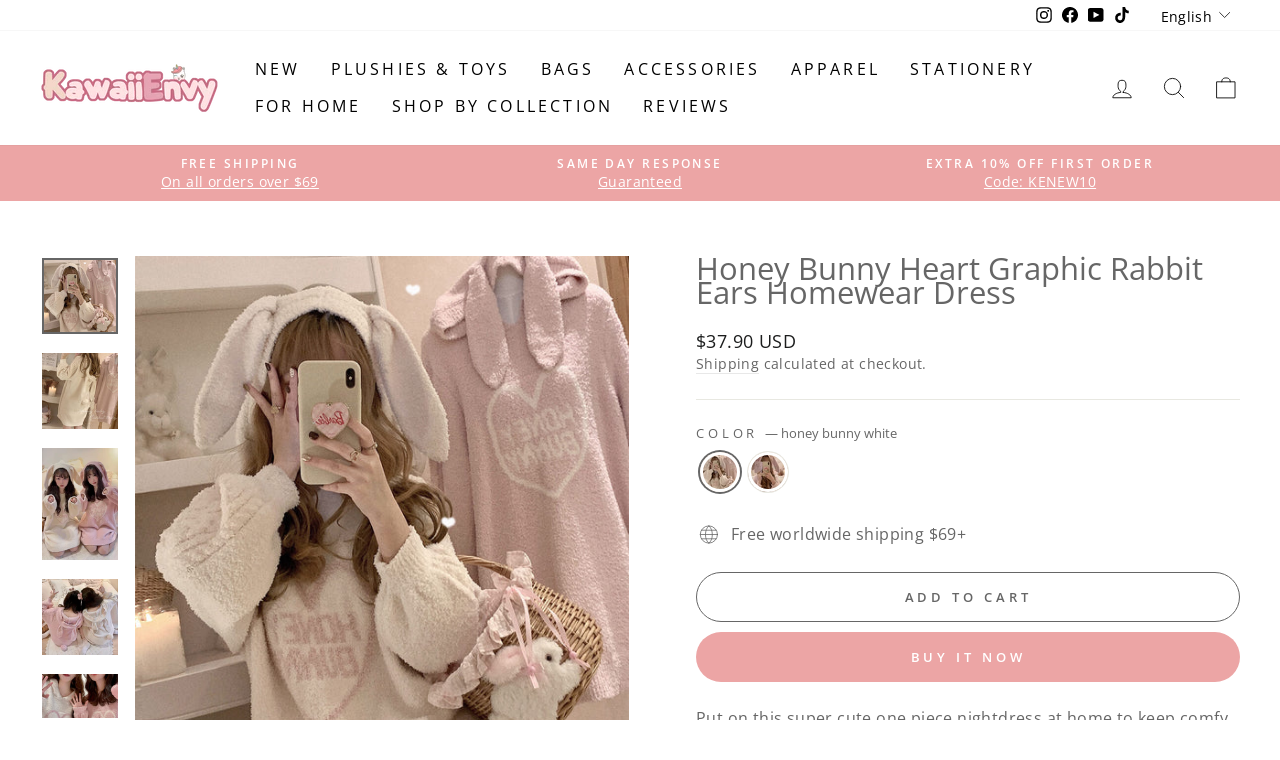

--- FILE ---
content_type: text/html; charset=utf-8
request_url: https://kawaiienvy.com/products/honey-bunny-heart-graphic-rabbit-ears-homewear-dress
body_size: 34531
content:
<!doctype html>
<html class="no-js" lang="en" dir="ltr">
<head>
  <!-- Global site tag (gtag.js) - Google Ads: 10934173288 -->
<script async src="https://www.googletagmanager.com/gtag/js?id=AW-10934173288"></script>
<script>
  window.dataLayer = window.dataLayer || [];
  function gtag(){dataLayer.push(arguments);}
  gtag('js', new Date());

  gtag('config', 'AW-10934173288');
</script>

  <!-- Google Tag Manager -->
<script>(function(w,d,s,l,i){w[l]=w[l]||[];w[l].push({'gtm.start':
new Date().getTime(),event:'gtm.js'});var f=d.getElementsByTagName(s)[0],
j=d.createElement(s),dl=l!='dataLayer'?'&l='+l:'';j.async=true;j.src=
'https://www.googletagmanager.com/gtm.js?id='+i+dl;f.parentNode.insertBefore(j,f);
})(window,document,'script','dataLayer','GTM-WDSW6F8');</script>
<!-- End Google Tag Manager -->
  <meta charset="utf-8">
  <meta http-equiv="X-UA-Compatible" content="IE=edge,chrome=1">
  <meta name="viewport" content="width=device-width,initial-scale=1">
  <meta name="theme-color" content="#eca5a5">
  <link rel="canonical" href="https://kawaiienvy.com/products/honey-bunny-heart-graphic-rabbit-ears-homewear-dress">
  <link rel="preconnect" href="https://cdn.shopify.com">
  <link rel="preconnect" href="https://fonts.shopifycdn.com">
  <link rel="dns-prefetch" href="https://productreviews.shopifycdn.com">
  <link rel="dns-prefetch" href="https://ajax.googleapis.com">
  <link rel="dns-prefetch" href="https://maps.googleapis.com">
  <link rel="dns-prefetch" href="https://maps.gstatic.com"><link rel="shortcut icon" href="//kawaiienvy.com/cdn/shop/files/favicon-32x32_71102e52-cbf2-498e-9c72-25cb72a44ce1_32x32.png?v=1639634900" type="image/png" /><title>Honey Bunny Heart Graphic Rabbit Ears Homewear Dress
&ndash; KawaiiEnvy
</title>
<meta name="description" content="Put on this super cute one piece nightdress at home to keep comfy and cozy! It features japanese style kawaii long bunny ears hood, &quot;honey bunny&quot; heart graphic at front, braided pattern on sleeves, a pompom tail at back, so kawaii and girly cute! It is also great to wear when go outside. Color: white, pink. Material: h"><meta property="og:site_name" content="KawaiiEnvy">
  <meta property="og:url" content="https://kawaiienvy.com/products/honey-bunny-heart-graphic-rabbit-ears-homewear-dress">
  <meta property="og:title" content="Honey Bunny Heart Graphic Rabbit Ears Homewear Dress">
  <meta property="og:type" content="product">
  <meta property="og:description" content="Put on this super cute one piece nightdress at home to keep comfy and cozy! It features japanese style kawaii long bunny ears hood, &quot;honey bunny&quot; heart graphic at front, braided pattern on sleeves, a pompom tail at back, so kawaii and girly cute! It is also great to wear when go outside. Color: white, pink. Material: h"><meta property="og:image" content="http://kawaiienvy.com/cdn/shop/products/kawaii-honey-bunny-heart-graphic-rabbit-ears-home-wear-dress.jpg?v=1671626275">
    <meta property="og:image:secure_url" content="https://kawaiienvy.com/cdn/shop/products/kawaii-honey-bunny-heart-graphic-rabbit-ears-home-wear-dress.jpg?v=1671626275">
    <meta property="og:image:width" content="1000">
    <meta property="og:image:height" content="1000"><meta name="twitter:site" content="@">
  <meta name="twitter:card" content="summary_large_image">
  <meta name="twitter:title" content="Honey Bunny Heart Graphic Rabbit Ears Homewear Dress">
  <meta name="twitter:description" content="Put on this super cute one piece nightdress at home to keep comfy and cozy! It features japanese style kawaii long bunny ears hood, &quot;honey bunny&quot; heart graphic at front, braided pattern on sleeves, a pompom tail at back, so kawaii and girly cute! It is also great to wear when go outside. Color: white, pink. Material: h">
<style data-shopify>@font-face {
  font-family: "Open Sans";
  font-weight: 400;
  font-style: normal;
  font-display: swap;
  src: url("//kawaiienvy.com/cdn/fonts/open_sans/opensans_n4.c32e4d4eca5273f6d4ee95ddf54b5bbb75fc9b61.woff2") format("woff2"),
       url("//kawaiienvy.com/cdn/fonts/open_sans/opensans_n4.5f3406f8d94162b37bfa232b486ac93ee892406d.woff") format("woff");
}

  @font-face {
  font-family: "Open Sans";
  font-weight: 400;
  font-style: normal;
  font-display: swap;
  src: url("//kawaiienvy.com/cdn/fonts/open_sans/opensans_n4.c32e4d4eca5273f6d4ee95ddf54b5bbb75fc9b61.woff2") format("woff2"),
       url("//kawaiienvy.com/cdn/fonts/open_sans/opensans_n4.5f3406f8d94162b37bfa232b486ac93ee892406d.woff") format("woff");
}


  @font-face {
  font-family: "Open Sans";
  font-weight: 600;
  font-style: normal;
  font-display: swap;
  src: url("//kawaiienvy.com/cdn/fonts/open_sans/opensans_n6.15aeff3c913c3fe570c19cdfeed14ce10d09fb08.woff2") format("woff2"),
       url("//kawaiienvy.com/cdn/fonts/open_sans/opensans_n6.14bef14c75f8837a87f70ce22013cb146ee3e9f3.woff") format("woff");
}

  @font-face {
  font-family: "Open Sans";
  font-weight: 400;
  font-style: italic;
  font-display: swap;
  src: url("//kawaiienvy.com/cdn/fonts/open_sans/opensans_i4.6f1d45f7a46916cc95c694aab32ecbf7509cbf33.woff2") format("woff2"),
       url("//kawaiienvy.com/cdn/fonts/open_sans/opensans_i4.4efaa52d5a57aa9a57c1556cc2b7465d18839daa.woff") format("woff");
}

  @font-face {
  font-family: "Open Sans";
  font-weight: 600;
  font-style: italic;
  font-display: swap;
  src: url("//kawaiienvy.com/cdn/fonts/open_sans/opensans_i6.828bbc1b99433eacd7d50c9f0c1bfe16f27b89a3.woff2") format("woff2"),
       url("//kawaiienvy.com/cdn/fonts/open_sans/opensans_i6.a79e1402e2bbd56b8069014f43ff9c422c30d057.woff") format("woff");
}

</style><link href="//kawaiienvy.com/cdn/shop/t/7/assets/theme.css?v=95883755666912355361728449700" rel="stylesheet" type="text/css" media="all" />
<style data-shopify>:root {
    --typeHeaderPrimary: "Open Sans";
    --typeHeaderFallback: sans-serif;
    --typeHeaderSize: 36px;
    --typeHeaderWeight: 400;
    --typeHeaderLineHeight: 0.8;
    --typeHeaderSpacing: 0.0em;

    --typeBasePrimary:"Open Sans";
    --typeBaseFallback:sans-serif;
    --typeBaseSize: 16px;
    --typeBaseWeight: 400;
    --typeBaseSpacing: 0.025em;
    --typeBaseLineHeight: 1.4;

    --typeCollectionTitle: 20px;

    --iconWeight: 2px;
    --iconLinecaps: round;

    
      --buttonRadius: 50px;
    

    --colorGridOverlayOpacity: 0.1;
  }

  .placeholder-content {
    background-image: linear-gradient(100deg, #ffffff 40%, #f7f7f7 63%, #ffffff 79%);
  }</style><script>
    document.documentElement.className = document.documentElement.className.replace('no-js', 'js');

    window.theme = window.theme || {};
    theme.routes = {
      home: "/",
      cart: "/cart.js",
      cartPage: "/cart",
      cartAdd: "/cart/add.js",
      cartChange: "/cart/change.js"
    };
    theme.strings = {
      soldOut: "Sold Out",
      unavailable: "Unavailable",
      inStockLabel: "In stock, ready to ship",
      stockLabel: "Low stock - [count] items left",
      willNotShipUntil: "Ready to ship [date]",
      willBeInStockAfter: "Back in stock [date]",
      waitingForStock: "Inventory on the way",
      savePrice: "Save [saved_amount]",
      cartEmpty: "Your cart is currently empty.",
      cartTermsConfirmation: "You must agree with the terms and conditions of sales to check out",
      searchCollections: "Collections:",
      searchPages: "Pages:",
      searchArticles: "Articles:"
    };
    theme.settings = {
      dynamicVariantsEnable: true,
      cartType: "drawer",
      isCustomerTemplate: false,
      moneyFormat: "\u003cspan class=money\u003e${{amount}} USD\u003c\/span\u003e",
      saveType: "dollar",
      productImageSize: "square",
      productImageCover: false,
      predictiveSearch: true,
      predictiveSearchType: "product,article,page,collection",
      quickView: true,
      themeName: 'Impulse',
      themeVersion: "5.2.1"
    };
  </script>

  <script>window.performance && window.performance.mark && window.performance.mark('shopify.content_for_header.start');</script><meta name="google-site-verification" content="hAApgi82GRvqcV4Z6dL1ykatPVOMkyRaFK59_Z8SPSY">
<meta id="shopify-digital-wallet" name="shopify-digital-wallet" content="/61250863328/digital_wallets/dialog">
<meta name="shopify-checkout-api-token" content="3f1c95cadee5f5b2ce6613a2f89f2fae">
<meta id="in-context-paypal-metadata" data-shop-id="61250863328" data-venmo-supported="false" data-environment="production" data-locale="en_US" data-paypal-v4="true" data-currency="USD">
<link rel="alternate" hreflang="x-default" href="https://kawaiienvy.com/products/honey-bunny-heart-graphic-rabbit-ears-homewear-dress">
<link rel="alternate" hreflang="en" href="https://kawaiienvy.com/products/honey-bunny-heart-graphic-rabbit-ears-homewear-dress">
<link rel="alternate" hreflang="es" href="https://kawaiienvy.com/es/products/honey-bunny-heart-graphic-rabbit-ears-homewear-dress">
<link rel="alternate" hreflang="pt" href="https://kawaiienvy.com/pt/products/honey-bunny-heart-graphic-rabbit-ears-homewear-dress">
<link rel="alternate" hreflang="it" href="https://kawaiienvy.com/it/products/honey-bunny-heart-graphic-rabbit-ears-homewear-dress">
<link rel="alternate" hreflang="de" href="https://kawaiienvy.com/de/products/honey-bunny-heart-graphic-rabbit-ears-homewear-dress">
<link rel="alternate" hreflang="fr" href="https://kawaiienvy.com/fr/products/honey-bunny-heart-graphic-rabbit-ears-homewear-dress">
<link rel="alternate" hreflang="en-CA" href="https://kawaiienvy.com/en-ca/products/honey-bunny-heart-graphic-rabbit-ears-homewear-dress">
<link rel="alternate" hreflang="en-DE" href="https://kawaiienvy.com/en-de/products/honey-bunny-heart-graphic-rabbit-ears-homewear-dress">
<link rel="alternate" hreflang="de-DE" href="https://kawaiienvy.com/de-de/products/honey-bunny-heart-graphic-rabbit-ears-homewear-dress">
<link rel="alternate" hreflang="en-FI" href="https://kawaiienvy.com/en-fi/products/honey-bunny-heart-graphic-rabbit-ears-homewear-dress">
<link rel="alternate" hreflang="en-MX" href="https://kawaiienvy.com/en-mx/products/honey-bunny-heart-graphic-rabbit-ears-homewear-dress">
<link rel="alternate" hreflang="es-MX" href="https://kawaiienvy.com/es-mx/products/honey-bunny-heart-graphic-rabbit-ears-homewear-dress">
<link rel="alternate" hreflang="en-GB" href="https://kawaiienvy.com/en-gb/products/honey-bunny-heart-graphic-rabbit-ears-homewear-dress">
<link rel="alternate" hreflang="en-ES" href="https://kawaiienvy.com/en-es/products/honey-bunny-heart-graphic-rabbit-ears-homewear-dress">
<link rel="alternate" hreflang="es-ES" href="https://kawaiienvy.com/es-es/products/honey-bunny-heart-graphic-rabbit-ears-homewear-dress">
<link rel="alternate" hreflang="en-AU" href="https://kawaiienvy.com/en-au/products/honey-bunny-heart-graphic-rabbit-ears-homewear-dress">
<link rel="alternate" hreflang="en-FR" href="https://kawaiienvy.com/en-fr/products/honey-bunny-heart-graphic-rabbit-ears-homewear-dress">
<link rel="alternate" hreflang="fr-FR" href="https://kawaiienvy.com/fr-fr/products/honey-bunny-heart-graphic-rabbit-ears-homewear-dress">
<link rel="alternate" hreflang="en-JP" href="https://kawaiienvy.com/en-jp/products/honey-bunny-heart-graphic-rabbit-ears-homewear-dress">
<link rel="alternate" hreflang="en-NZ" href="https://kawaiienvy.com/en-nz/products/honey-bunny-heart-graphic-rabbit-ears-homewear-dress">
<link rel="alternate" hreflang="en-SG" href="https://kawaiienvy.com/en-sg/products/honey-bunny-heart-graphic-rabbit-ears-homewear-dress">
<link rel="alternate" hreflang="en-NL" href="https://kawaiienvy.com/en-nl/products/honey-bunny-heart-graphic-rabbit-ears-homewear-dress">
<link rel="alternate" hreflang="en-CH" href="https://kawaiienvy.com/en-ch/products/honey-bunny-heart-graphic-rabbit-ears-homewear-dress">
<link rel="alternate" hreflang="en-IT" href="https://kawaiienvy.com/en-it/products/honey-bunny-heart-graphic-rabbit-ears-homewear-dress">
<link rel="alternate" hreflang="it-IT" href="https://kawaiienvy.com/it-it/products/honey-bunny-heart-graphic-rabbit-ears-homewear-dress">
<link rel="alternate" hreflang="en-NO" href="https://kawaiienvy.com/en-no/products/honey-bunny-heart-graphic-rabbit-ears-homewear-dress">
<link rel="alternate" hreflang="en-HK" href="https://kawaiienvy.com/en-hk/products/honey-bunny-heart-graphic-rabbit-ears-homewear-dress">
<link rel="alternate" hreflang="en-AE" href="https://kawaiienvy.com/en-ae/products/honey-bunny-heart-graphic-rabbit-ears-homewear-dress">
<link rel="alternate" hreflang="en-SE" href="https://kawaiienvy.com/en-se/products/honey-bunny-heart-graphic-rabbit-ears-homewear-dress">
<link rel="alternate" hreflang="en-KR" href="https://kawaiienvy.com/en-kr/products/honey-bunny-heart-graphic-rabbit-ears-homewear-dress">
<link rel="alternate" hreflang="en-IL" href="https://kawaiienvy.com/en-il/products/honey-bunny-heart-graphic-rabbit-ears-homewear-dress">
<link rel="alternate" hreflang="en-SA" href="https://kawaiienvy.com/en-sa/products/honey-bunny-heart-graphic-rabbit-ears-homewear-dress">
<link rel="alternate" hreflang="en-IE" href="https://kawaiienvy.com/en-ie/products/honey-bunny-heart-graphic-rabbit-ears-homewear-dress">
<link rel="alternate" hreflang="en-BE" href="https://kawaiienvy.com/en-be/products/honey-bunny-heart-graphic-rabbit-ears-homewear-dress">
<link rel="alternate" hreflang="en-AT" href="https://kawaiienvy.com/en-at/products/honey-bunny-heart-graphic-rabbit-ears-homewear-dress">
<link rel="alternate" hreflang="en-BR" href="https://kawaiienvy.com/en-br/products/honey-bunny-heart-graphic-rabbit-ears-homewear-dress">
<link rel="alternate" hreflang="pt-BR" href="https://kawaiienvy.com/pt-br/products/honey-bunny-heart-graphic-rabbit-ears-homewear-dress">
<link rel="alternate" hreflang="en-CL" href="https://kawaiienvy.com/en-cl/products/honey-bunny-heart-graphic-rabbit-ears-homewear-dress">
<link rel="alternate" hreflang="es-CL" href="https://kawaiienvy.com/es-cl/products/honey-bunny-heart-graphic-rabbit-ears-homewear-dress">
<link rel="alternate" hreflang="en-GR" href="https://kawaiienvy.com/en-gr/products/honey-bunny-heart-graphic-rabbit-ears-homewear-dress">
<link rel="alternate" hreflang="en-PL" href="https://kawaiienvy.com/en-pl/products/honey-bunny-heart-graphic-rabbit-ears-homewear-dress">
<link rel="alternate" hreflang="en-PE" href="https://kawaiienvy.com/en-pe/products/honey-bunny-heart-graphic-rabbit-ears-homewear-dress">
<link rel="alternate" hreflang="es-PE" href="https://kawaiienvy.com/es-pe/products/honey-bunny-heart-graphic-rabbit-ears-homewear-dress">
<link rel="alternate" hreflang="en-TR" href="https://kawaiienvy.com/en-tr/products/honey-bunny-heart-graphic-rabbit-ears-homewear-dress">
<link rel="alternate" hreflang="en-DK" href="https://kawaiienvy.com/en-dk/products/honey-bunny-heart-graphic-rabbit-ears-homewear-dress">
<link rel="alternate" hreflang="en-PT" href="https://kawaiienvy.com/en-pt/products/honey-bunny-heart-graphic-rabbit-ears-homewear-dress">
<link rel="alternate" hreflang="pt-PT" href="https://kawaiienvy.com/pt-pt/products/honey-bunny-heart-graphic-rabbit-ears-homewear-dress">
<link rel="alternate" hreflang="en-CO" href="https://kawaiienvy.com/en-co/products/honey-bunny-heart-graphic-rabbit-ears-homewear-dress">
<link rel="alternate" hreflang="es-CO" href="https://kawaiienvy.com/es-co/products/honey-bunny-heart-graphic-rabbit-ears-homewear-dress">
<link rel="alternate" hreflang="en-LB" href="https://kawaiienvy.com/en-lb/products/honey-bunny-heart-graphic-rabbit-ears-homewear-dress">
<link rel="alternate" hreflang="en-ID" href="https://kawaiienvy.com/en-id/products/honey-bunny-heart-graphic-rabbit-ears-homewear-dress">
<link rel="alternate" hreflang="en-PH" href="https://kawaiienvy.com/en-ph/products/honey-bunny-heart-graphic-rabbit-ears-homewear-dress">
<link rel="alternate" hreflang="en-MT" href="https://kawaiienvy.com/en-mt/products/honey-bunny-heart-graphic-rabbit-ears-homewear-dress">
<link rel="alternate" type="application/json+oembed" href="https://kawaiienvy.com/products/honey-bunny-heart-graphic-rabbit-ears-homewear-dress.oembed">
<script async="async" src="/checkouts/internal/preloads.js?locale=en-US"></script>
<script id="shopify-features" type="application/json">{"accessToken":"3f1c95cadee5f5b2ce6613a2f89f2fae","betas":["rich-media-storefront-analytics"],"domain":"kawaiienvy.com","predictiveSearch":true,"shopId":61250863328,"locale":"en"}</script>
<script>var Shopify = Shopify || {};
Shopify.shop = "kawaiienvyofficial.myshopify.com";
Shopify.locale = "en";
Shopify.currency = {"active":"USD","rate":"1.0"};
Shopify.country = "US";
Shopify.theme = {"name":"Impulse","id":145956896992,"schema_name":"Impulse","schema_version":"5.2.1","theme_store_id":857,"role":"main"};
Shopify.theme.handle = "null";
Shopify.theme.style = {"id":null,"handle":null};
Shopify.cdnHost = "kawaiienvy.com/cdn";
Shopify.routes = Shopify.routes || {};
Shopify.routes.root = "/";</script>
<script type="module">!function(o){(o.Shopify=o.Shopify||{}).modules=!0}(window);</script>
<script>!function(o){function n(){var o=[];function n(){o.push(Array.prototype.slice.apply(arguments))}return n.q=o,n}var t=o.Shopify=o.Shopify||{};t.loadFeatures=n(),t.autoloadFeatures=n()}(window);</script>
<script id="shop-js-analytics" type="application/json">{"pageType":"product"}</script>
<script defer="defer" async type="module" src="//kawaiienvy.com/cdn/shopifycloud/shop-js/modules/v2/client.init-shop-cart-sync_BN7fPSNr.en.esm.js"></script>
<script defer="defer" async type="module" src="//kawaiienvy.com/cdn/shopifycloud/shop-js/modules/v2/chunk.common_Cbph3Kss.esm.js"></script>
<script defer="defer" async type="module" src="//kawaiienvy.com/cdn/shopifycloud/shop-js/modules/v2/chunk.modal_DKumMAJ1.esm.js"></script>
<script type="module">
  await import("//kawaiienvy.com/cdn/shopifycloud/shop-js/modules/v2/client.init-shop-cart-sync_BN7fPSNr.en.esm.js");
await import("//kawaiienvy.com/cdn/shopifycloud/shop-js/modules/v2/chunk.common_Cbph3Kss.esm.js");
await import("//kawaiienvy.com/cdn/shopifycloud/shop-js/modules/v2/chunk.modal_DKumMAJ1.esm.js");

  window.Shopify.SignInWithShop?.initShopCartSync?.({"fedCMEnabled":true,"windoidEnabled":true});

</script>
<script>(function() {
  var isLoaded = false;
  function asyncLoad() {
    if (isLoaded) return;
    isLoaded = true;
    var urls = ["https:\/\/loox.io\/widget\/Nkb-KUXQI3\/loox.1652176736407.js?shop=kawaiienvyofficial.myshopify.com","\/\/cdn.shopify.com\/proxy\/5f14ff073f335996c3fa0c52f5f509625fbcd6fe260eeaa2adfdbbb9fb1fe074\/api.goaffpro.com\/loader.js?shop=kawaiienvyofficial.myshopify.com\u0026sp-cache-control=cHVibGljLCBtYXgtYWdlPTkwMA"];
    for (var i = 0; i < urls.length; i++) {
      var s = document.createElement('script');
      s.type = 'text/javascript';
      s.async = true;
      s.src = urls[i];
      var x = document.getElementsByTagName('script')[0];
      x.parentNode.insertBefore(s, x);
    }
  };
  if(window.attachEvent) {
    window.attachEvent('onload', asyncLoad);
  } else {
    window.addEventListener('load', asyncLoad, false);
  }
})();</script>
<script id="__st">var __st={"a":61250863328,"offset":-18000,"reqid":"b7550f99-07b6-4617-9d6d-a7edf4ad6ca8-1769827392","pageurl":"kawaiienvy.com\/products\/honey-bunny-heart-graphic-rabbit-ears-homewear-dress","u":"e4eaa071b576","p":"product","rtyp":"product","rid":7961624707296};</script>
<script>window.ShopifyPaypalV4VisibilityTracking = true;</script>
<script id="captcha-bootstrap">!function(){'use strict';const t='contact',e='account',n='new_comment',o=[[t,t],['blogs',n],['comments',n],[t,'customer']],c=[[e,'customer_login'],[e,'guest_login'],[e,'recover_customer_password'],[e,'create_customer']],r=t=>t.map((([t,e])=>`form[action*='/${t}']:not([data-nocaptcha='true']) input[name='form_type'][value='${e}']`)).join(','),a=t=>()=>t?[...document.querySelectorAll(t)].map((t=>t.form)):[];function s(){const t=[...o],e=r(t);return a(e)}const i='password',u='form_key',d=['recaptcha-v3-token','g-recaptcha-response','h-captcha-response',i],f=()=>{try{return window.sessionStorage}catch{return}},m='__shopify_v',_=t=>t.elements[u];function p(t,e,n=!1){try{const o=window.sessionStorage,c=JSON.parse(o.getItem(e)),{data:r}=function(t){const{data:e,action:n}=t;return t[m]||n?{data:e,action:n}:{data:t,action:n}}(c);for(const[e,n]of Object.entries(r))t.elements[e]&&(t.elements[e].value=n);n&&o.removeItem(e)}catch(o){console.error('form repopulation failed',{error:o})}}const l='form_type',E='cptcha';function T(t){t.dataset[E]=!0}const w=window,h=w.document,L='Shopify',v='ce_forms',y='captcha';let A=!1;((t,e)=>{const n=(g='f06e6c50-85a8-45c8-87d0-21a2b65856fe',I='https://cdn.shopify.com/shopifycloud/storefront-forms-hcaptcha/ce_storefront_forms_captcha_hcaptcha.v1.5.2.iife.js',D={infoText:'Protected by hCaptcha',privacyText:'Privacy',termsText:'Terms'},(t,e,n)=>{const o=w[L][v],c=o.bindForm;if(c)return c(t,g,e,D).then(n);var r;o.q.push([[t,g,e,D],n]),r=I,A||(h.body.append(Object.assign(h.createElement('script'),{id:'captcha-provider',async:!0,src:r})),A=!0)});var g,I,D;w[L]=w[L]||{},w[L][v]=w[L][v]||{},w[L][v].q=[],w[L][y]=w[L][y]||{},w[L][y].protect=function(t,e){n(t,void 0,e),T(t)},Object.freeze(w[L][y]),function(t,e,n,w,h,L){const[v,y,A,g]=function(t,e,n){const i=e?o:[],u=t?c:[],d=[...i,...u],f=r(d),m=r(i),_=r(d.filter((([t,e])=>n.includes(e))));return[a(f),a(m),a(_),s()]}(w,h,L),I=t=>{const e=t.target;return e instanceof HTMLFormElement?e:e&&e.form},D=t=>v().includes(t);t.addEventListener('submit',(t=>{const e=I(t);if(!e)return;const n=D(e)&&!e.dataset.hcaptchaBound&&!e.dataset.recaptchaBound,o=_(e),c=g().includes(e)&&(!o||!o.value);(n||c)&&t.preventDefault(),c&&!n&&(function(t){try{if(!f())return;!function(t){const e=f();if(!e)return;const n=_(t);if(!n)return;const o=n.value;o&&e.removeItem(o)}(t);const e=Array.from(Array(32),(()=>Math.random().toString(36)[2])).join('');!function(t,e){_(t)||t.append(Object.assign(document.createElement('input'),{type:'hidden',name:u})),t.elements[u].value=e}(t,e),function(t,e){const n=f();if(!n)return;const o=[...t.querySelectorAll(`input[type='${i}']`)].map((({name:t})=>t)),c=[...d,...o],r={};for(const[a,s]of new FormData(t).entries())c.includes(a)||(r[a]=s);n.setItem(e,JSON.stringify({[m]:1,action:t.action,data:r}))}(t,e)}catch(e){console.error('failed to persist form',e)}}(e),e.submit())}));const S=(t,e)=>{t&&!t.dataset[E]&&(n(t,e.some((e=>e===t))),T(t))};for(const o of['focusin','change'])t.addEventListener(o,(t=>{const e=I(t);D(e)&&S(e,y())}));const B=e.get('form_key'),M=e.get(l),P=B&&M;t.addEventListener('DOMContentLoaded',(()=>{const t=y();if(P)for(const e of t)e.elements[l].value===M&&p(e,B);[...new Set([...A(),...v().filter((t=>'true'===t.dataset.shopifyCaptcha))])].forEach((e=>S(e,t)))}))}(h,new URLSearchParams(w.location.search),n,t,e,['guest_login'])})(!0,!0)}();</script>
<script integrity="sha256-4kQ18oKyAcykRKYeNunJcIwy7WH5gtpwJnB7kiuLZ1E=" data-source-attribution="shopify.loadfeatures" defer="defer" src="//kawaiienvy.com/cdn/shopifycloud/storefront/assets/storefront/load_feature-a0a9edcb.js" crossorigin="anonymous"></script>
<script data-source-attribution="shopify.dynamic_checkout.dynamic.init">var Shopify=Shopify||{};Shopify.PaymentButton=Shopify.PaymentButton||{isStorefrontPortableWallets:!0,init:function(){window.Shopify.PaymentButton.init=function(){};var t=document.createElement("script");t.src="https://kawaiienvy.com/cdn/shopifycloud/portable-wallets/latest/portable-wallets.en.js",t.type="module",document.head.appendChild(t)}};
</script>
<script data-source-attribution="shopify.dynamic_checkout.buyer_consent">
  function portableWalletsHideBuyerConsent(e){var t=document.getElementById("shopify-buyer-consent"),n=document.getElementById("shopify-subscription-policy-button");t&&n&&(t.classList.add("hidden"),t.setAttribute("aria-hidden","true"),n.removeEventListener("click",e))}function portableWalletsShowBuyerConsent(e){var t=document.getElementById("shopify-buyer-consent"),n=document.getElementById("shopify-subscription-policy-button");t&&n&&(t.classList.remove("hidden"),t.removeAttribute("aria-hidden"),n.addEventListener("click",e))}window.Shopify?.PaymentButton&&(window.Shopify.PaymentButton.hideBuyerConsent=portableWalletsHideBuyerConsent,window.Shopify.PaymentButton.showBuyerConsent=portableWalletsShowBuyerConsent);
</script>
<script>
  function portableWalletsCleanup(e){e&&e.src&&console.error("Failed to load portable wallets script "+e.src);var t=document.querySelectorAll("shopify-accelerated-checkout .shopify-payment-button__skeleton, shopify-accelerated-checkout-cart .wallet-cart-button__skeleton"),e=document.getElementById("shopify-buyer-consent");for(let e=0;e<t.length;e++)t[e].remove();e&&e.remove()}function portableWalletsNotLoadedAsModule(e){e instanceof ErrorEvent&&"string"==typeof e.message&&e.message.includes("import.meta")&&"string"==typeof e.filename&&e.filename.includes("portable-wallets")&&(window.removeEventListener("error",portableWalletsNotLoadedAsModule),window.Shopify.PaymentButton.failedToLoad=e,"loading"===document.readyState?document.addEventListener("DOMContentLoaded",window.Shopify.PaymentButton.init):window.Shopify.PaymentButton.init())}window.addEventListener("error",portableWalletsNotLoadedAsModule);
</script>

<script type="module" src="https://kawaiienvy.com/cdn/shopifycloud/portable-wallets/latest/portable-wallets.en.js" onError="portableWalletsCleanup(this)" crossorigin="anonymous"></script>
<script nomodule>
  document.addEventListener("DOMContentLoaded", portableWalletsCleanup);
</script>

<script id='scb4127' type='text/javascript' async='' src='https://kawaiienvy.com/cdn/shopifycloud/privacy-banner/storefront-banner.js'></script><link id="shopify-accelerated-checkout-styles" rel="stylesheet" media="screen" href="https://kawaiienvy.com/cdn/shopifycloud/portable-wallets/latest/accelerated-checkout-backwards-compat.css" crossorigin="anonymous">
<style id="shopify-accelerated-checkout-cart">
        #shopify-buyer-consent {
  margin-top: 1em;
  display: inline-block;
  width: 100%;
}

#shopify-buyer-consent.hidden {
  display: none;
}

#shopify-subscription-policy-button {
  background: none;
  border: none;
  padding: 0;
  text-decoration: underline;
  font-size: inherit;
  cursor: pointer;
}

#shopify-subscription-policy-button::before {
  box-shadow: none;
}

      </style>

<script>window.performance && window.performance.mark && window.performance.mark('shopify.content_for_header.end');</script>

  <script src="//kawaiienvy.com/cdn/shop/t/7/assets/vendor-scripts-v10.js" defer="defer"></script><script src="//kawaiienvy.com/cdn/shop/t/7/assets/theme.js?v=61697690959979324581728446548" defer="defer"></script><script>var loox_global_hash = '1769803303784';</script><script>var loox_pop_active = true;var loox_pop_display = {"home_page":true,"product_page":true,"cart_page":true,"other_pages":true};</script><style>.loox-reviews-default { max-width: 1200px; margin: 0 auto; }.loox-rating .loox-icon { color:#eca5a5; }
:root { --lxs-rating-icon-color: #eca5a5; }</style>
  <script>

  if (!Array.prototype.find) {
    Object.defineProperty(Array.prototype, 'find', {
      value: function (predicate) {
        if (this == null) {
          throw TypeError('"this" is null or not defined');
        }

        var o = Object(this);

        var len = o.length >>> 0;

        if (typeof predicate !== 'function') {
          throw TypeError('predicate must be a function');
        }

        var thisArg = arguments[1];

        var k = 0;

        while (k < len) {
          var kValue = o[k];
          if (predicate.call(thisArg, kValue, k, o)) {
            return kValue;
          }
          k++;
        }

        return undefined;
      },
      configurable: true,
      writable: true
    });
  }

  if (typeof window.TranslationLab === 'undefined') {
    window.TranslationLab = {};
  }

  if (typeof TranslationLab.Helpers === 'undefined') {
    TranslationLab.Helpers = {};
  }

  TranslationLab.Helpers.getSavedLocale = function (langList) {
    var savedLocale = localStorage.getItem('translation-lab-lang');
    var sl = savedLocale ? langList.find(x => x.iso_code.toLowerCase() === savedLocale.toLowerCase()) : null;
    return sl ? sl.iso_code : null;
  }

  TranslationLab.Helpers.getBrowserLocale = function (langList) {
    var browserLocale = navigator.language;
    if (!browserLocale)
      return null;

    var localeParts = browserLocale.split('-');
    var bl = localeParts[0] ? langList.find(x => x.iso_code.toLowerCase().startsWith(localeParts[0])) : null;
    return bl ? bl.iso_code : null;
  }

  TranslationLab.Helpers.getRedirectLocale = function (languageList) {
    var savedLocale = TranslationLab.Helpers.getSavedLocale(languageList);
    var browserLocale = TranslationLab.Helpers.getBrowserLocale(languageList);
    var preferredLocale = null;

    if (savedLocale) {
      return savedLocale;
    }

    if (preferredLocale) {
      return preferredLocale;
    }

    if (browserLocale) {
      return browserLocale;
    }

    return null;
  }

  TranslationLab.Helpers.getRedirectLanguage = function (languageList) {
    var redirectLocale = TranslationLab.Helpers.getRedirectLocale(languageList)
    if (!redirectLocale)
      return null;

    return languageList.find(function (x) { return x.iso_code.toLowerCase() === redirectLocale.toLowerCase(); });
  }

  TranslationLab.Helpers.buildRedirectUrl = function (redirectLanguage, currentLocale, shopDomain, useInternationalDomains, currentRootUrl) {
    if (!redirectLanguage)
      return null;

    if (!currentLocale)
      return null;

    if (!shopDomain)
      return null;

    var redirectLocaleLower = redirectLanguage.iso_code.toLowerCase();
    var currentLocaleLower = currentLocale.toLowerCase();

    if (currentLocaleLower === redirectLocaleLower)
      return null;

    var pathnameWithLocale = window.location.pathname;
    var queryString = window.location.search || '';

    var currentLocaleRegEx = new RegExp('^' + currentRootUrl, "ig");
    var pathname = pathnameWithLocale.replace(currentLocaleRegEx, '');

    if (pathname && !pathname.startsWith('/')) {
      pathname = '/' + pathname;
    }

    if (useInternationalDomains)
      return 'https://' + redirectLanguage.domain + pathname + queryString;

    if (redirectLanguage.root_url === '/')
      return 'https://' + shopDomain + pathname + queryString;

    return 'https://' + shopDomain + redirectLanguage.root_url + pathname + queryString;
  }

  if (typeof TranslationLab.BrowserLanguageDetection === 'undefined') {
    TranslationLab.BrowserLanguageDetection = {};
  }

  TranslationLab.BrowserLanguageDetection.configure = function (currentLocale, currentRootUrl, shopDomain, useInternationalDomains, languageList) {

    if (window.Shopify && window.Shopify.designMode)
      return;

    var botPatterns = "(bot|Googlebot\/|Googlebot-Mobile|Googlebot-Image|Googlebot-News|Googlebot-Video|AdsBot-Google([^-]|$)|AdsBot-Google-Mobile|Feedfetcher-Google|Mediapartners-Google|APIs-Google|Page|Speed|Insights|Lighthouse|bingbot|Slurp|exabot|ia_archiver|YandexBot|YandexImages|YandexAccessibilityBot|YandexMobileBot|YandexMetrika|YandexTurbo|YandexImageResizer|YandexVideo|YandexAdNet|YandexBlogs|YandexCalendar|YandexDirect|YandexFavicons|YaDirectFetcher|YandexForDomain|YandexMarket|YandexMedia|YandexMobileScreenShotBot|YandexNews|YandexOntoDB|YandexPagechecker|YandexPartner|YandexRCA|YandexSearchShop|YandexSitelinks|YandexSpravBot|YandexTracker|YandexVertis|YandexVerticals|YandexWebmaster|YandexScreenshotBot|Baiduspider|facebookexternalhit|Sogou|DuckDuckBot|BUbiNG|crawler4j|S[eE][mM]rushBot|Google-Adwords-Instant|BingPreview\/|Bark[rR]owler|DuckDuckGo-Favicons-Bot|AppEngine-Google|Google Web Preview|acapbot|Baidu-YunGuanCe|Feedly|Feedspot|google-xrawler|Google-Structured-Data-Testing-Tool|Google-PhysicalWeb|Google Favicon|Google-Site-Verification|Gwene|SentiBot|FreshRSS)";
    var userAgentRegex = new RegExp(botPatterns, 'i');
    if (userAgentRegex.test(navigator.userAgent))
      return;

    var redirectLanguage = TranslationLab.Helpers.getRedirectLanguage(languageList);

    var redirectUrl = TranslationLab.Helpers.buildRedirectUrl(redirectLanguage, currentLocale, shopDomain, useInternationalDomains, currentRootUrl);

    if (redirectUrl) {
      window.location.assign(redirectUrl);
    }
  }

</script>

<script>
  (function () {

    var useInternationalDomains = false;

    var isDesignMode = window.Shopify && window.Shopify.designMode;

    var shopDomain = isDesignMode ? 'kawaiienvyofficial.myshopify.com' : 'kawaiienvy.com';

    var currentLocale = 'en';

    var currentRootUrl = '/';

    var languageListJson = '[{\
"name": "English",\
"endonym_name": "English",\
"iso_code": "en",\
"primary": true,\
"flag": "//kawaiienvy.com/cdn/shop/t/7/assets/en.png?v=1796",\
"domain": null,\
"root_url": "\/"\
},{\
"name": "Spanish",\
"endonym_name": "Español",\
"iso_code": "es",\
"primary": false,\
"flag": "//kawaiienvy.com/cdn/shop/t/7/assets/es.png?v=1796",\
"domain": null,\
"root_url": "\/es"\
},{\
"name": "Portuguese",\
"endonym_name": "português",\
"iso_code": "pt-BR",\
"primary": false,\
"flag": "//kawaiienvy.com/cdn/shop/t/7/assets/pt-BR.png?v=1796",\
"domain": null,\
"root_url": "\/pt"\
},{\
"name": "Italian",\
"endonym_name": "Italiano",\
"iso_code": "it",\
"primary": false,\
"flag": "//kawaiienvy.com/cdn/shop/t/7/assets/it.png?v=1796",\
"domain": null,\
"root_url": "\/it"\
},{\
"name": "German",\
"endonym_name": "Deutsch",\
"iso_code": "de",\
"primary": false,\
"flag": "//kawaiienvy.com/cdn/shop/t/7/assets/de.png?v=1796",\
"domain": null,\
"root_url": "\/de"\
},{\
"name": "French",\
"endonym_name": "français",\
"iso_code": "fr",\
"primary": false,\
"flag": "//kawaiienvy.com/cdn/shop/t/7/assets/fr.png?v=1796",\
"domain": null,\
"root_url": "\/fr"\
}]';
    var languageList = JSON.parse(languageListJson);

    TranslationLab.BrowserLanguageDetection.configure(currentLocale, currentRootUrl, shopDomain, useInternationalDomains, languageList);

  })();
</script>
  
  <!-- Meta Pixel Code -->
<script>
!function(f,b,e,v,n,t,s)
{if(f.fbq)return;n=f.fbq=function(){n.callMethod?
n.callMethod.apply(n,arguments):n.queue.push(arguments)};
if(!f._fbq)f._fbq=n;n.push=n;n.loaded=!0;n.version='2.0';
n.queue=[];t=b.createElement(e);t.async=!0;
t.src=v;s=b.getElementsByTagName(e)[0];
s.parentNode.insertBefore(t,s)}(window, document,'script',
'https://connect.facebook.net/en_US/fbevents.js');
fbq('init', '436122332323168');
fbq('track', 'PageView');
</script>
<noscript><img height="1" width="1" style="display:none"
src="https://www.facebook.com/tr?id=436122332323168&ev=PageView&noscript=1"
/></noscript>
<!-- End Meta Pixel Code -->
<!-- BEGIN app block: shopify://apps/frequently-bought/blocks/app-embed-block/b1a8cbea-c844-4842-9529-7c62dbab1b1f --><script>
    window.codeblackbelt = window.codeblackbelt || {};
    window.codeblackbelt.shop = window.codeblackbelt.shop || 'kawaiienvyofficial.myshopify.com';
    
        window.codeblackbelt.productId = 7961624707296;</script><script src="//cdn.codeblackbelt.com/widgets/frequently-bought-together/main.min.js?version=2026013021-0500" async></script>
 <!-- END app block --><link href="https://monorail-edge.shopifysvc.com" rel="dns-prefetch">
<script>(function(){if ("sendBeacon" in navigator && "performance" in window) {try {var session_token_from_headers = performance.getEntriesByType('navigation')[0].serverTiming.find(x => x.name == '_s').description;} catch {var session_token_from_headers = undefined;}var session_cookie_matches = document.cookie.match(/_shopify_s=([^;]*)/);var session_token_from_cookie = session_cookie_matches && session_cookie_matches.length === 2 ? session_cookie_matches[1] : "";var session_token = session_token_from_headers || session_token_from_cookie || "";function handle_abandonment_event(e) {var entries = performance.getEntries().filter(function(entry) {return /monorail-edge.shopifysvc.com/.test(entry.name);});if (!window.abandonment_tracked && entries.length === 0) {window.abandonment_tracked = true;var currentMs = Date.now();var navigation_start = performance.timing.navigationStart;var payload = {shop_id: 61250863328,url: window.location.href,navigation_start,duration: currentMs - navigation_start,session_token,page_type: "product"};window.navigator.sendBeacon("https://monorail-edge.shopifysvc.com/v1/produce", JSON.stringify({schema_id: "online_store_buyer_site_abandonment/1.1",payload: payload,metadata: {event_created_at_ms: currentMs,event_sent_at_ms: currentMs}}));}}window.addEventListener('pagehide', handle_abandonment_event);}}());</script>
<script id="web-pixels-manager-setup">(function e(e,d,r,n,o){if(void 0===o&&(o={}),!Boolean(null===(a=null===(i=window.Shopify)||void 0===i?void 0:i.analytics)||void 0===a?void 0:a.replayQueue)){var i,a;window.Shopify=window.Shopify||{};var t=window.Shopify;t.analytics=t.analytics||{};var s=t.analytics;s.replayQueue=[],s.publish=function(e,d,r){return s.replayQueue.push([e,d,r]),!0};try{self.performance.mark("wpm:start")}catch(e){}var l=function(){var e={modern:/Edge?\/(1{2}[4-9]|1[2-9]\d|[2-9]\d{2}|\d{4,})\.\d+(\.\d+|)|Firefox\/(1{2}[4-9]|1[2-9]\d|[2-9]\d{2}|\d{4,})\.\d+(\.\d+|)|Chrom(ium|e)\/(9{2}|\d{3,})\.\d+(\.\d+|)|(Maci|X1{2}).+ Version\/(15\.\d+|(1[6-9]|[2-9]\d|\d{3,})\.\d+)([,.]\d+|)( \(\w+\)|)( Mobile\/\w+|) Safari\/|Chrome.+OPR\/(9{2}|\d{3,})\.\d+\.\d+|(CPU[ +]OS|iPhone[ +]OS|CPU[ +]iPhone|CPU IPhone OS|CPU iPad OS)[ +]+(15[._]\d+|(1[6-9]|[2-9]\d|\d{3,})[._]\d+)([._]\d+|)|Android:?[ /-](13[3-9]|1[4-9]\d|[2-9]\d{2}|\d{4,})(\.\d+|)(\.\d+|)|Android.+Firefox\/(13[5-9]|1[4-9]\d|[2-9]\d{2}|\d{4,})\.\d+(\.\d+|)|Android.+Chrom(ium|e)\/(13[3-9]|1[4-9]\d|[2-9]\d{2}|\d{4,})\.\d+(\.\d+|)|SamsungBrowser\/([2-9]\d|\d{3,})\.\d+/,legacy:/Edge?\/(1[6-9]|[2-9]\d|\d{3,})\.\d+(\.\d+|)|Firefox\/(5[4-9]|[6-9]\d|\d{3,})\.\d+(\.\d+|)|Chrom(ium|e)\/(5[1-9]|[6-9]\d|\d{3,})\.\d+(\.\d+|)([\d.]+$|.*Safari\/(?![\d.]+ Edge\/[\d.]+$))|(Maci|X1{2}).+ Version\/(10\.\d+|(1[1-9]|[2-9]\d|\d{3,})\.\d+)([,.]\d+|)( \(\w+\)|)( Mobile\/\w+|) Safari\/|Chrome.+OPR\/(3[89]|[4-9]\d|\d{3,})\.\d+\.\d+|(CPU[ +]OS|iPhone[ +]OS|CPU[ +]iPhone|CPU IPhone OS|CPU iPad OS)[ +]+(10[._]\d+|(1[1-9]|[2-9]\d|\d{3,})[._]\d+)([._]\d+|)|Android:?[ /-](13[3-9]|1[4-9]\d|[2-9]\d{2}|\d{4,})(\.\d+|)(\.\d+|)|Mobile Safari.+OPR\/([89]\d|\d{3,})\.\d+\.\d+|Android.+Firefox\/(13[5-9]|1[4-9]\d|[2-9]\d{2}|\d{4,})\.\d+(\.\d+|)|Android.+Chrom(ium|e)\/(13[3-9]|1[4-9]\d|[2-9]\d{2}|\d{4,})\.\d+(\.\d+|)|Android.+(UC? ?Browser|UCWEB|U3)[ /]?(15\.([5-9]|\d{2,})|(1[6-9]|[2-9]\d|\d{3,})\.\d+)\.\d+|SamsungBrowser\/(5\.\d+|([6-9]|\d{2,})\.\d+)|Android.+MQ{2}Browser\/(14(\.(9|\d{2,})|)|(1[5-9]|[2-9]\d|\d{3,})(\.\d+|))(\.\d+|)|K[Aa][Ii]OS\/(3\.\d+|([4-9]|\d{2,})\.\d+)(\.\d+|)/},d=e.modern,r=e.legacy,n=navigator.userAgent;return n.match(d)?"modern":n.match(r)?"legacy":"unknown"}(),u="modern"===l?"modern":"legacy",c=(null!=n?n:{modern:"",legacy:""})[u],f=function(e){return[e.baseUrl,"/wpm","/b",e.hashVersion,"modern"===e.buildTarget?"m":"l",".js"].join("")}({baseUrl:d,hashVersion:r,buildTarget:u}),m=function(e){var d=e.version,r=e.bundleTarget,n=e.surface,o=e.pageUrl,i=e.monorailEndpoint;return{emit:function(e){var a=e.status,t=e.errorMsg,s=(new Date).getTime(),l=JSON.stringify({metadata:{event_sent_at_ms:s},events:[{schema_id:"web_pixels_manager_load/3.1",payload:{version:d,bundle_target:r,page_url:o,status:a,surface:n,error_msg:t},metadata:{event_created_at_ms:s}}]});if(!i)return console&&console.warn&&console.warn("[Web Pixels Manager] No Monorail endpoint provided, skipping logging."),!1;try{return self.navigator.sendBeacon.bind(self.navigator)(i,l)}catch(e){}var u=new XMLHttpRequest;try{return u.open("POST",i,!0),u.setRequestHeader("Content-Type","text/plain"),u.send(l),!0}catch(e){return console&&console.warn&&console.warn("[Web Pixels Manager] Got an unhandled error while logging to Monorail."),!1}}}}({version:r,bundleTarget:l,surface:e.surface,pageUrl:self.location.href,monorailEndpoint:e.monorailEndpoint});try{o.browserTarget=l,function(e){var d=e.src,r=e.async,n=void 0===r||r,o=e.onload,i=e.onerror,a=e.sri,t=e.scriptDataAttributes,s=void 0===t?{}:t,l=document.createElement("script"),u=document.querySelector("head"),c=document.querySelector("body");if(l.async=n,l.src=d,a&&(l.integrity=a,l.crossOrigin="anonymous"),s)for(var f in s)if(Object.prototype.hasOwnProperty.call(s,f))try{l.dataset[f]=s[f]}catch(e){}if(o&&l.addEventListener("load",o),i&&l.addEventListener("error",i),u)u.appendChild(l);else{if(!c)throw new Error("Did not find a head or body element to append the script");c.appendChild(l)}}({src:f,async:!0,onload:function(){if(!function(){var e,d;return Boolean(null===(d=null===(e=window.Shopify)||void 0===e?void 0:e.analytics)||void 0===d?void 0:d.initialized)}()){var d=window.webPixelsManager.init(e)||void 0;if(d){var r=window.Shopify.analytics;r.replayQueue.forEach((function(e){var r=e[0],n=e[1],o=e[2];d.publishCustomEvent(r,n,o)})),r.replayQueue=[],r.publish=d.publishCustomEvent,r.visitor=d.visitor,r.initialized=!0}}},onerror:function(){return m.emit({status:"failed",errorMsg:"".concat(f," has failed to load")})},sri:function(e){var d=/^sha384-[A-Za-z0-9+/=]+$/;return"string"==typeof e&&d.test(e)}(c)?c:"",scriptDataAttributes:o}),m.emit({status:"loading"})}catch(e){m.emit({status:"failed",errorMsg:(null==e?void 0:e.message)||"Unknown error"})}}})({shopId: 61250863328,storefrontBaseUrl: "https://kawaiienvy.com",extensionsBaseUrl: "https://extensions.shopifycdn.com/cdn/shopifycloud/web-pixels-manager",monorailEndpoint: "https://monorail-edge.shopifysvc.com/unstable/produce_batch",surface: "storefront-renderer",enabledBetaFlags: ["2dca8a86"],webPixelsConfigList: [{"id":"1244627168","configuration":"{\"shop\":\"kawaiienvyofficial.myshopify.com\",\"cookie_duration\":\"2592000\"}","eventPayloadVersion":"v1","runtimeContext":"STRICT","scriptVersion":"a2e7513c3708f34b1f617d7ce88f9697","type":"APP","apiClientId":2744533,"privacyPurposes":["ANALYTICS","MARKETING"],"dataSharingAdjustments":{"protectedCustomerApprovalScopes":["read_customer_address","read_customer_email","read_customer_name","read_customer_personal_data","read_customer_phone"]}},{"id":"506888416","configuration":"{\"config\":\"{\\\"pixel_id\\\":\\\"G-98E5L2S8KZ\\\",\\\"target_country\\\":\\\"US\\\",\\\"gtag_events\\\":[{\\\"type\\\":\\\"search\\\",\\\"action_label\\\":[\\\"G-98E5L2S8KZ\\\",\\\"AW-10934173288\\\/JK9sCL-H4sYDEOj86N0o\\\"]},{\\\"type\\\":\\\"begin_checkout\\\",\\\"action_label\\\":[\\\"G-98E5L2S8KZ\\\",\\\"AW-10934173288\\\/LRf5CLyH4sYDEOj86N0o\\\"]},{\\\"type\\\":\\\"view_item\\\",\\\"action_label\\\":[\\\"G-98E5L2S8KZ\\\",\\\"AW-10934173288\\\/LlLNCLaH4sYDEOj86N0o\\\",\\\"MC-6782DZ663C\\\"]},{\\\"type\\\":\\\"purchase\\\",\\\"action_label\\\":[\\\"G-98E5L2S8KZ\\\",\\\"AW-10934173288\\\/l2t-CLOH4sYDEOj86N0o\\\",\\\"MC-6782DZ663C\\\"]},{\\\"type\\\":\\\"page_view\\\",\\\"action_label\\\":[\\\"G-98E5L2S8KZ\\\",\\\"AW-10934173288\\\/rYP5CLCH4sYDEOj86N0o\\\",\\\"MC-6782DZ663C\\\"]},{\\\"type\\\":\\\"add_payment_info\\\",\\\"action_label\\\":[\\\"G-98E5L2S8KZ\\\",\\\"AW-10934173288\\\/0HcMCMKH4sYDEOj86N0o\\\"]},{\\\"type\\\":\\\"add_to_cart\\\",\\\"action_label\\\":[\\\"G-98E5L2S8KZ\\\",\\\"AW-10934173288\\\/UQlTCLmH4sYDEOj86N0o\\\"]}],\\\"enable_monitoring_mode\\\":false}\"}","eventPayloadVersion":"v1","runtimeContext":"OPEN","scriptVersion":"b2a88bafab3e21179ed38636efcd8a93","type":"APP","apiClientId":1780363,"privacyPurposes":[],"dataSharingAdjustments":{"protectedCustomerApprovalScopes":["read_customer_address","read_customer_email","read_customer_name","read_customer_personal_data","read_customer_phone"]}},{"id":"440008928","configuration":"{\"pixelCode\":\"CG0MIGJC77U6C0UUR9MG\"}","eventPayloadVersion":"v1","runtimeContext":"STRICT","scriptVersion":"22e92c2ad45662f435e4801458fb78cc","type":"APP","apiClientId":4383523,"privacyPurposes":["ANALYTICS","MARKETING","SALE_OF_DATA"],"dataSharingAdjustments":{"protectedCustomerApprovalScopes":["read_customer_address","read_customer_email","read_customer_name","read_customer_personal_data","read_customer_phone"]}},{"id":"129204448","configuration":"{\"pixel_id\":\"127905089328023\",\"pixel_type\":\"facebook_pixel\",\"metaapp_system_user_token\":\"-\"}","eventPayloadVersion":"v1","runtimeContext":"OPEN","scriptVersion":"ca16bc87fe92b6042fbaa3acc2fbdaa6","type":"APP","apiClientId":2329312,"privacyPurposes":["ANALYTICS","MARKETING","SALE_OF_DATA"],"dataSharingAdjustments":{"protectedCustomerApprovalScopes":["read_customer_address","read_customer_email","read_customer_name","read_customer_personal_data","read_customer_phone"]}},{"id":"60129504","eventPayloadVersion":"v1","runtimeContext":"LAX","scriptVersion":"1","type":"CUSTOM","privacyPurposes":["MARKETING"],"name":"Meta pixel (migrated)"},{"id":"shopify-app-pixel","configuration":"{}","eventPayloadVersion":"v1","runtimeContext":"STRICT","scriptVersion":"0450","apiClientId":"shopify-pixel","type":"APP","privacyPurposes":["ANALYTICS","MARKETING"]},{"id":"shopify-custom-pixel","eventPayloadVersion":"v1","runtimeContext":"LAX","scriptVersion":"0450","apiClientId":"shopify-pixel","type":"CUSTOM","privacyPurposes":["ANALYTICS","MARKETING"]}],isMerchantRequest: false,initData: {"shop":{"name":"KawaiiEnvy","paymentSettings":{"currencyCode":"USD"},"myshopifyDomain":"kawaiienvyofficial.myshopify.com","countryCode":"CN","storefrontUrl":"https:\/\/kawaiienvy.com"},"customer":null,"cart":null,"checkout":null,"productVariants":[{"price":{"amount":37.9,"currencyCode":"USD"},"product":{"title":"Honey Bunny Heart Graphic Rabbit Ears Homewear Dress","vendor":"MiTang Baby","id":"7961624707296","untranslatedTitle":"Honey Bunny Heart Graphic Rabbit Ears Homewear Dress","url":"\/products\/honey-bunny-heart-graphic-rabbit-ears-homewear-dress","type":"连体睡裙"},"id":"43752482504928","image":{"src":"\/\/kawaiienvy.com\/cdn\/shop\/products\/kawaii-honey-bunny-heart-graphic-rabbit-ears-home-wear-dress.jpg?v=1671626275"},"sku":"KE-MTP103w","title":"honey bunny white","untranslatedTitle":"honey bunny white"},{"price":{"amount":37.9,"currencyCode":"USD"},"product":{"title":"Honey Bunny Heart Graphic Rabbit Ears Homewear Dress","vendor":"MiTang Baby","id":"7961624707296","untranslatedTitle":"Honey Bunny Heart Graphic Rabbit Ears Homewear Dress","url":"\/products\/honey-bunny-heart-graphic-rabbit-ears-homewear-dress","type":"连体睡裙"},"id":"43752482537696","image":{"src":"\/\/kawaiienvy.com\/cdn\/shop\/products\/cute-bunny-loungewear-japanese-style-kawaii-cozy-home-wear-dress-in-pink.jpg?v=1671626274"},"sku":"KE-MTP103p","title":"honey bunny pink","untranslatedTitle":"honey bunny pink"}],"purchasingCompany":null},},"https://kawaiienvy.com/cdn","1d2a099fw23dfb22ep557258f5m7a2edbae",{"modern":"","legacy":""},{"shopId":"61250863328","storefrontBaseUrl":"https:\/\/kawaiienvy.com","extensionBaseUrl":"https:\/\/extensions.shopifycdn.com\/cdn\/shopifycloud\/web-pixels-manager","surface":"storefront-renderer","enabledBetaFlags":"[\"2dca8a86\"]","isMerchantRequest":"false","hashVersion":"1d2a099fw23dfb22ep557258f5m7a2edbae","publish":"custom","events":"[[\"page_viewed\",{}],[\"product_viewed\",{\"productVariant\":{\"price\":{\"amount\":37.9,\"currencyCode\":\"USD\"},\"product\":{\"title\":\"Honey Bunny Heart Graphic Rabbit Ears Homewear Dress\",\"vendor\":\"MiTang Baby\",\"id\":\"7961624707296\",\"untranslatedTitle\":\"Honey Bunny Heart Graphic Rabbit Ears Homewear Dress\",\"url\":\"\/products\/honey-bunny-heart-graphic-rabbit-ears-homewear-dress\",\"type\":\"连体睡裙\"},\"id\":\"43752482504928\",\"image\":{\"src\":\"\/\/kawaiienvy.com\/cdn\/shop\/products\/kawaii-honey-bunny-heart-graphic-rabbit-ears-home-wear-dress.jpg?v=1671626275\"},\"sku\":\"KE-MTP103w\",\"title\":\"honey bunny white\",\"untranslatedTitle\":\"honey bunny white\"}}]]"});</script><script>
  window.ShopifyAnalytics = window.ShopifyAnalytics || {};
  window.ShopifyAnalytics.meta = window.ShopifyAnalytics.meta || {};
  window.ShopifyAnalytics.meta.currency = 'USD';
  var meta = {"product":{"id":7961624707296,"gid":"gid:\/\/shopify\/Product\/7961624707296","vendor":"MiTang Baby","type":"连体睡裙","handle":"honey-bunny-heart-graphic-rabbit-ears-homewear-dress","variants":[{"id":43752482504928,"price":3790,"name":"Honey Bunny Heart Graphic Rabbit Ears Homewear Dress - honey bunny white","public_title":"honey bunny white","sku":"KE-MTP103w"},{"id":43752482537696,"price":3790,"name":"Honey Bunny Heart Graphic Rabbit Ears Homewear Dress - honey bunny pink","public_title":"honey bunny pink","sku":"KE-MTP103p"}],"remote":false},"page":{"pageType":"product","resourceType":"product","resourceId":7961624707296,"requestId":"b7550f99-07b6-4617-9d6d-a7edf4ad6ca8-1769827392"}};
  for (var attr in meta) {
    window.ShopifyAnalytics.meta[attr] = meta[attr];
  }
</script>
<script class="analytics">
  (function () {
    var customDocumentWrite = function(content) {
      var jquery = null;

      if (window.jQuery) {
        jquery = window.jQuery;
      } else if (window.Checkout && window.Checkout.$) {
        jquery = window.Checkout.$;
      }

      if (jquery) {
        jquery('body').append(content);
      }
    };

    var hasLoggedConversion = function(token) {
      if (token) {
        return document.cookie.indexOf('loggedConversion=' + token) !== -1;
      }
      return false;
    }

    var setCookieIfConversion = function(token) {
      if (token) {
        var twoMonthsFromNow = new Date(Date.now());
        twoMonthsFromNow.setMonth(twoMonthsFromNow.getMonth() + 2);

        document.cookie = 'loggedConversion=' + token + '; expires=' + twoMonthsFromNow;
      }
    }

    var trekkie = window.ShopifyAnalytics.lib = window.trekkie = window.trekkie || [];
    if (trekkie.integrations) {
      return;
    }
    trekkie.methods = [
      'identify',
      'page',
      'ready',
      'track',
      'trackForm',
      'trackLink'
    ];
    trekkie.factory = function(method) {
      return function() {
        var args = Array.prototype.slice.call(arguments);
        args.unshift(method);
        trekkie.push(args);
        return trekkie;
      };
    };
    for (var i = 0; i < trekkie.methods.length; i++) {
      var key = trekkie.methods[i];
      trekkie[key] = trekkie.factory(key);
    }
    trekkie.load = function(config) {
      trekkie.config = config || {};
      trekkie.config.initialDocumentCookie = document.cookie;
      var first = document.getElementsByTagName('script')[0];
      var script = document.createElement('script');
      script.type = 'text/javascript';
      script.onerror = function(e) {
        var scriptFallback = document.createElement('script');
        scriptFallback.type = 'text/javascript';
        scriptFallback.onerror = function(error) {
                var Monorail = {
      produce: function produce(monorailDomain, schemaId, payload) {
        var currentMs = new Date().getTime();
        var event = {
          schema_id: schemaId,
          payload: payload,
          metadata: {
            event_created_at_ms: currentMs,
            event_sent_at_ms: currentMs
          }
        };
        return Monorail.sendRequest("https://" + monorailDomain + "/v1/produce", JSON.stringify(event));
      },
      sendRequest: function sendRequest(endpointUrl, payload) {
        // Try the sendBeacon API
        if (window && window.navigator && typeof window.navigator.sendBeacon === 'function' && typeof window.Blob === 'function' && !Monorail.isIos12()) {
          var blobData = new window.Blob([payload], {
            type: 'text/plain'
          });

          if (window.navigator.sendBeacon(endpointUrl, blobData)) {
            return true;
          } // sendBeacon was not successful

        } // XHR beacon

        var xhr = new XMLHttpRequest();

        try {
          xhr.open('POST', endpointUrl);
          xhr.setRequestHeader('Content-Type', 'text/plain');
          xhr.send(payload);
        } catch (e) {
          console.log(e);
        }

        return false;
      },
      isIos12: function isIos12() {
        return window.navigator.userAgent.lastIndexOf('iPhone; CPU iPhone OS 12_') !== -1 || window.navigator.userAgent.lastIndexOf('iPad; CPU OS 12_') !== -1;
      }
    };
    Monorail.produce('monorail-edge.shopifysvc.com',
      'trekkie_storefront_load_errors/1.1',
      {shop_id: 61250863328,
      theme_id: 145956896992,
      app_name: "storefront",
      context_url: window.location.href,
      source_url: "//kawaiienvy.com/cdn/s/trekkie.storefront.c59ea00e0474b293ae6629561379568a2d7c4bba.min.js"});

        };
        scriptFallback.async = true;
        scriptFallback.src = '//kawaiienvy.com/cdn/s/trekkie.storefront.c59ea00e0474b293ae6629561379568a2d7c4bba.min.js';
        first.parentNode.insertBefore(scriptFallback, first);
      };
      script.async = true;
      script.src = '//kawaiienvy.com/cdn/s/trekkie.storefront.c59ea00e0474b293ae6629561379568a2d7c4bba.min.js';
      first.parentNode.insertBefore(script, first);
    };
    trekkie.load(
      {"Trekkie":{"appName":"storefront","development":false,"defaultAttributes":{"shopId":61250863328,"isMerchantRequest":null,"themeId":145956896992,"themeCityHash":"17391622629264062332","contentLanguage":"en","currency":"USD","eventMetadataId":"85b94f14-22cc-463d-958a-d3aba99a5fbe"},"isServerSideCookieWritingEnabled":true,"monorailRegion":"shop_domain","enabledBetaFlags":["65f19447","b5387b81"]},"Session Attribution":{},"S2S":{"facebookCapiEnabled":true,"source":"trekkie-storefront-renderer","apiClientId":580111}}
    );

    var loaded = false;
    trekkie.ready(function() {
      if (loaded) return;
      loaded = true;

      window.ShopifyAnalytics.lib = window.trekkie;

      var originalDocumentWrite = document.write;
      document.write = customDocumentWrite;
      try { window.ShopifyAnalytics.merchantGoogleAnalytics.call(this); } catch(error) {};
      document.write = originalDocumentWrite;

      window.ShopifyAnalytics.lib.page(null,{"pageType":"product","resourceType":"product","resourceId":7961624707296,"requestId":"b7550f99-07b6-4617-9d6d-a7edf4ad6ca8-1769827392","shopifyEmitted":true});

      var match = window.location.pathname.match(/checkouts\/(.+)\/(thank_you|post_purchase)/)
      var token = match? match[1]: undefined;
      if (!hasLoggedConversion(token)) {
        setCookieIfConversion(token);
        window.ShopifyAnalytics.lib.track("Viewed Product",{"currency":"USD","variantId":43752482504928,"productId":7961624707296,"productGid":"gid:\/\/shopify\/Product\/7961624707296","name":"Honey Bunny Heart Graphic Rabbit Ears Homewear Dress - honey bunny white","price":"37.90","sku":"KE-MTP103w","brand":"MiTang Baby","variant":"honey bunny white","category":"连体睡裙","nonInteraction":true,"remote":false},undefined,undefined,{"shopifyEmitted":true});
      window.ShopifyAnalytics.lib.track("monorail:\/\/trekkie_storefront_viewed_product\/1.1",{"currency":"USD","variantId":43752482504928,"productId":7961624707296,"productGid":"gid:\/\/shopify\/Product\/7961624707296","name":"Honey Bunny Heart Graphic Rabbit Ears Homewear Dress - honey bunny white","price":"37.90","sku":"KE-MTP103w","brand":"MiTang Baby","variant":"honey bunny white","category":"连体睡裙","nonInteraction":true,"remote":false,"referer":"https:\/\/kawaiienvy.com\/products\/honey-bunny-heart-graphic-rabbit-ears-homewear-dress"});
      }
    });


        var eventsListenerScript = document.createElement('script');
        eventsListenerScript.async = true;
        eventsListenerScript.src = "//kawaiienvy.com/cdn/shopifycloud/storefront/assets/shop_events_listener-3da45d37.js";
        document.getElementsByTagName('head')[0].appendChild(eventsListenerScript);

})();</script>
  <script>
  if (!window.ga || (window.ga && typeof window.ga !== 'function')) {
    window.ga = function ga() {
      (window.ga.q = window.ga.q || []).push(arguments);
      if (window.Shopify && window.Shopify.analytics && typeof window.Shopify.analytics.publish === 'function') {
        window.Shopify.analytics.publish("ga_stub_called", {}, {sendTo: "google_osp_migration"});
      }
      console.error("Shopify's Google Analytics stub called with:", Array.from(arguments), "\nSee https://help.shopify.com/manual/promoting-marketing/pixels/pixel-migration#google for more information.");
    };
    if (window.Shopify && window.Shopify.analytics && typeof window.Shopify.analytics.publish === 'function') {
      window.Shopify.analytics.publish("ga_stub_initialized", {}, {sendTo: "google_osp_migration"});
    }
  }
</script>
<script
  defer
  src="https://kawaiienvy.com/cdn/shopifycloud/perf-kit/shopify-perf-kit-3.1.0.min.js"
  data-application="storefront-renderer"
  data-shop-id="61250863328"
  data-render-region="gcp-us-central1"
  data-page-type="product"
  data-theme-instance-id="145956896992"
  data-theme-name="Impulse"
  data-theme-version="5.2.1"
  data-monorail-region="shop_domain"
  data-resource-timing-sampling-rate="10"
  data-shs="true"
  data-shs-beacon="true"
  data-shs-export-with-fetch="true"
  data-shs-logs-sample-rate="1"
  data-shs-beacon-endpoint="https://kawaiienvy.com/api/collect"
></script>
</head>

<body class="template-product" data-center-text="true" data-button_style="round" data-type_header_capitalize="false" data-type_headers_align_text="true" data-type_product_capitalize="false" data-swatch_style="round" >

  <!-- Google Tag Manager (noscript) -->
<noscript><iframe src="https://www.googletagmanager.com/ns.html?id=GTM-WDSW6F8"
height="0" width="0" style="display:none;visibility:hidden"></iframe></noscript>
<!-- End Google Tag Manager (noscript) -->
  
  <!-- Messenger 聊天插件 Code -->
    <div id="fb-root"></div>

    <!-- Your 聊天插件 code -->
    <div id="fb-customer-chat" class="fb-customerchat">
    </div>

    <script>
      var chatbox = document.getElementById('fb-customer-chat');
      chatbox.setAttribute("page_id", "105535691427336");
      chatbox.setAttribute("attribution", "biz_inbox");
    </script>

    <!-- Your SDK code -->
    <script>
      window.fbAsyncInit = function() {
        FB.init({
          xfbml            : true,
          version          : 'v12.0'
        });
      };

      (function(d, s, id) {
        var js, fjs = d.getElementsByTagName(s)[0];
        if (d.getElementById(id)) return;
        js = d.createElement(s); js.id = id;
        js.src = 'https://connect.facebook.net/en_US/sdk/xfbml.customerchat.js';
        fjs.parentNode.insertBefore(js, fjs);
      }(document, 'script', 'facebook-jssdk'));
    </script>
  <a class="in-page-link visually-hidden skip-link" href="#MainContent">Skip to content</a>

  <div id="PageContainer" class="page-container">
    <div class="transition-body"><div id="shopify-section-header" class="shopify-section">

<div id="NavDrawer" class="drawer drawer--right">
  <div class="drawer__contents">
    <div class="drawer__fixed-header">
      <div class="drawer__header appear-animation appear-delay-1">
        <div class="h2 drawer__title"></div>
        <div class="drawer__close">
          <button type="button" class="drawer__close-button js-drawer-close">
            <svg aria-hidden="true" focusable="false" role="presentation" class="icon icon-close" viewBox="0 0 64 64"><path d="M19 17.61l27.12 27.13m0-27.12L19 44.74"/></svg>
            <span class="icon__fallback-text">Close menu</span>
          </button>
        </div>
      </div>
    </div>
    <div class="drawer__scrollable">
      <ul class="mobile-nav" role="navigation" aria-label="Primary"><li class="mobile-nav__item appear-animation appear-delay-2"><div class="mobile-nav__has-sublist"><a href="/collections/all"
                    class="mobile-nav__link mobile-nav__link--top-level"
                    id="Label-collections-all1"
                    >
                    New
                  </a>
                  <div class="mobile-nav__toggle">
                    <button type="button"
                      aria-controls="Linklist-collections-all1"
                      aria-labelledby="Label-collections-all1"
                      class="collapsible-trigger collapsible--auto-height"><span class="collapsible-trigger__icon collapsible-trigger__icon--open" role="presentation">
  <svg aria-hidden="true" focusable="false" role="presentation" class="icon icon--wide icon-chevron-down" viewBox="0 0 28 16"><path d="M1.57 1.59l12.76 12.77L27.1 1.59" stroke-width="2" stroke="#000" fill="none" fill-rule="evenodd"/></svg>
</span>
</button>
                  </div></div><div id="Linklist-collections-all1"
                class="mobile-nav__sublist collapsible-content collapsible-content--all"
                >
                <div class="collapsible-content__inner">
                  <ul class="mobile-nav__sublist"><li class="mobile-nav__item">
                        <div class="mobile-nav__child-item"><a href="/collections/new-in-2026-01"
                              class="mobile-nav__link"
                              id="Sublabel-collections-new-in-2026-011"
                              >
                              New In 2026-01
                            </a></div></li><li class="mobile-nav__item">
                        <div class="mobile-nav__child-item"><a href="/collections/new-in-2025-12"
                              class="mobile-nav__link"
                              id="Sublabel-collections-new-in-2025-122"
                              >
                              New In 2025-12
                            </a></div></li><li class="mobile-nav__item">
                        <div class="mobile-nav__child-item"><a href="/collections/new-in-2025-11"
                              class="mobile-nav__link"
                              id="Sublabel-collections-new-in-2025-113"
                              >
                              New In 2025-11
                            </a></div></li><li class="mobile-nav__item">
                        <div class="mobile-nav__child-item"><a href="/collections/new-in-2025-10"
                              class="mobile-nav__link"
                              id="Sublabel-collections-new-in-2025-104"
                              >
                              New In 2025-10
                            </a></div></li><li class="mobile-nav__item">
                        <div class="mobile-nav__child-item"><a href="/collections/new-in-2025-09"
                              class="mobile-nav__link"
                              id="Sublabel-collections-new-in-2025-095"
                              >
                              New In 2025-09
                            </a></div></li><li class="mobile-nav__item">
                        <div class="mobile-nav__child-item"><a href="/collections/new-in-2025-07"
                              class="mobile-nav__link"
                              id="Sublabel-collections-new-in-2025-076"
                              >
                              New In 2025-07
                            </a></div></li><li class="mobile-nav__item">
                        <div class="mobile-nav__child-item"><a href="/collections/new-in-2025-06"
                              class="mobile-nav__link"
                              id="Sublabel-collections-new-in-2025-067"
                              >
                              New In 2025-06
                            </a></div></li><li class="mobile-nav__item">
                        <div class="mobile-nav__child-item"><a href="/collections/new-in-2025-5"
                              class="mobile-nav__link"
                              id="Sublabel-collections-new-in-2025-58"
                              >
                              New In 2025-05
                            </a></div></li></ul>
                </div>
              </div></li><li class="mobile-nav__item appear-animation appear-delay-3"><div class="mobile-nav__has-sublist"><a href="/collections/kawaii-plushies-toys/Kawaii-Plushies-&-Toys"
                    class="mobile-nav__link mobile-nav__link--top-level"
                    id="Label-collections-kawaii-plushies-toys-kawaii-plushies-toys2"
                    >
                    Plushies & Toys
                  </a>
                  <div class="mobile-nav__toggle">
                    <button type="button"
                      aria-controls="Linklist-collections-kawaii-plushies-toys-kawaii-plushies-toys2"
                      aria-labelledby="Label-collections-kawaii-plushies-toys-kawaii-plushies-toys2"
                      class="collapsible-trigger collapsible--auto-height"><span class="collapsible-trigger__icon collapsible-trigger__icon--open" role="presentation">
  <svg aria-hidden="true" focusable="false" role="presentation" class="icon icon--wide icon-chevron-down" viewBox="0 0 28 16"><path d="M1.57 1.59l12.76 12.77L27.1 1.59" stroke-width="2" stroke="#000" fill="none" fill-rule="evenodd"/></svg>
</span>
</button>
                  </div></div><div id="Linklist-collections-kawaii-plushies-toys-kawaii-plushies-toys2"
                class="mobile-nav__sublist collapsible-content collapsible-content--all"
                >
                <div class="collapsible-content__inner">
                  <ul class="mobile-nav__sublist"><li class="mobile-nav__item">
                        <div class="mobile-nav__child-item"><a href="/collections/kawaii-plushies/Plushies"
                              class="mobile-nav__link"
                              id="Sublabel-collections-kawaii-plushies-plushies1"
                              >
                              Plushies
                            </a></div></li><li class="mobile-nav__item">
                        <div class="mobile-nav__child-item"><a href="/collections/blind-boxes/Blind-Boxes"
                              class="mobile-nav__link"
                              id="Sublabel-collections-blind-boxes-blind-boxes2"
                              >
                              Blind Boxes
                            </a></div></li></ul>
                </div>
              </div></li><li class="mobile-nav__item appear-animation appear-delay-4"><div class="mobile-nav__has-sublist"><a href="/collections/bags"
                    class="mobile-nav__link mobile-nav__link--top-level"
                    id="Label-collections-bags3"
                    >
                    Bags
                  </a>
                  <div class="mobile-nav__toggle">
                    <button type="button"
                      aria-controls="Linklist-collections-bags3"
                      aria-labelledby="Label-collections-bags3"
                      class="collapsible-trigger collapsible--auto-height"><span class="collapsible-trigger__icon collapsible-trigger__icon--open" role="presentation">
  <svg aria-hidden="true" focusable="false" role="presentation" class="icon icon--wide icon-chevron-down" viewBox="0 0 28 16"><path d="M1.57 1.59l12.76 12.77L27.1 1.59" stroke-width="2" stroke="#000" fill="none" fill-rule="evenodd"/></svg>
</span>
</button>
                  </div></div><div id="Linklist-collections-bags3"
                class="mobile-nav__sublist collapsible-content collapsible-content--all"
                >
                <div class="collapsible-content__inner">
                  <ul class="mobile-nav__sublist"><li class="mobile-nav__item">
                        <div class="mobile-nav__child-item"><a href="/collections/ita-bags"
                              class="mobile-nav__link"
                              id="Sublabel-collections-ita-bags1"
                              >
                              Ita Bags
                            </a></div></li><li class="mobile-nav__item">
                        <div class="mobile-nav__child-item"><a href="/collections/lolita-bags"
                              class="mobile-nav__link"
                              id="Sublabel-collections-lolita-bags2"
                              >
                              Lolita Bags
                            </a></div></li><li class="mobile-nav__item">
                        <div class="mobile-nav__child-item"><a href="/collections/jk-bags"
                              class="mobile-nav__link"
                              id="Sublabel-collections-jk-bags3"
                              >
                              JK Bags
                            </a></div></li><li class="mobile-nav__item">
                        <div class="mobile-nav__child-item"><a href="/collections/school-bags"
                              class="mobile-nav__link"
                              id="Sublabel-collections-school-bags4"
                              >
                              School Bags
                            </a></div></li><li class="mobile-nav__item">
                        <div class="mobile-nav__child-item"><a href="/collections/plush-bags"
                              class="mobile-nav__link"
                              id="Sublabel-collections-plush-bags5"
                              >
                              Plush Bags
                            </a></div></li></ul>
                </div>
              </div></li><li class="mobile-nav__item appear-animation appear-delay-5"><div class="mobile-nav__has-sublist"><a href="/collections/accessories"
                    class="mobile-nav__link mobile-nav__link--top-level"
                    id="Label-collections-accessories4"
                    >
                    Accessories
                  </a>
                  <div class="mobile-nav__toggle">
                    <button type="button"
                      aria-controls="Linklist-collections-accessories4"
                      aria-labelledby="Label-collections-accessories4"
                      class="collapsible-trigger collapsible--auto-height"><span class="collapsible-trigger__icon collapsible-trigger__icon--open" role="presentation">
  <svg aria-hidden="true" focusable="false" role="presentation" class="icon icon--wide icon-chevron-down" viewBox="0 0 28 16"><path d="M1.57 1.59l12.76 12.77L27.1 1.59" stroke-width="2" stroke="#000" fill="none" fill-rule="evenodd"/></svg>
</span>
</button>
                  </div></div><div id="Linklist-collections-accessories4"
                class="mobile-nav__sublist collapsible-content collapsible-content--all"
                >
                <div class="collapsible-content__inner">
                  <ul class="mobile-nav__sublist"><li class="mobile-nav__item">
                        <div class="mobile-nav__child-item"><a href="/collections/keychains-charms"
                              class="mobile-nav__link"
                              id="Sublabel-collections-keychains-charms1"
                              >
                              Keychains &amp; Charms
                            </a><button type="button"
                              aria-controls="Sublinklist-collections-accessories4-collections-keychains-charms1"
                              aria-labelledby="Sublabel-collections-keychains-charms1"
                              class="collapsible-trigger"><span class="collapsible-trigger__icon collapsible-trigger__icon--circle collapsible-trigger__icon--open" role="presentation">
  <svg aria-hidden="true" focusable="false" role="presentation" class="icon icon--wide icon-chevron-down" viewBox="0 0 28 16"><path d="M1.57 1.59l12.76 12.77L27.1 1.59" stroke-width="2" stroke="#000" fill="none" fill-rule="evenodd"/></svg>
</span>
</button></div><div
                            id="Sublinklist-collections-accessories4-collections-keychains-charms1"
                            aria-labelledby="Sublabel-collections-keychains-charms1"
                            class="mobile-nav__sublist collapsible-content collapsible-content--all"
                            >
                            <div class="collapsible-content__inner">
                              <ul class="mobile-nav__grandchildlist"><li class="mobile-nav__item">
                                    <a href="/collections/keychain" class="mobile-nav__link">
                                      Keychains
                                    </a>
                                  </li><li class="mobile-nav__item">
                                    <a href="/collections/kawaii-phone-charms" class="mobile-nav__link">
                                      Phone Charms
                                    </a>
                                  </li></ul>
                            </div>
                          </div></li><li class="mobile-nav__item">
                        <div class="mobile-nav__child-item"><a href="/collections/jewelry"
                              class="mobile-nav__link"
                              id="Sublabel-collections-jewelry2"
                              >
                              Jewelry
                            </a><button type="button"
                              aria-controls="Sublinklist-collections-accessories4-collections-jewelry2"
                              aria-labelledby="Sublabel-collections-jewelry2"
                              class="collapsible-trigger"><span class="collapsible-trigger__icon collapsible-trigger__icon--circle collapsible-trigger__icon--open" role="presentation">
  <svg aria-hidden="true" focusable="false" role="presentation" class="icon icon--wide icon-chevron-down" viewBox="0 0 28 16"><path d="M1.57 1.59l12.76 12.77L27.1 1.59" stroke-width="2" stroke="#000" fill="none" fill-rule="evenodd"/></svg>
</span>
</button></div><div
                            id="Sublinklist-collections-accessories4-collections-jewelry2"
                            aria-labelledby="Sublabel-collections-jewelry2"
                            class="mobile-nav__sublist collapsible-content collapsible-content--all"
                            >
                            <div class="collapsible-content__inner">
                              <ul class="mobile-nav__grandchildlist"><li class="mobile-nav__item">
                                    <a href="/collections/macrame-bracelet" class="mobile-nav__link">
                                      Macrame Bracelets
                                    </a>
                                  </li><li class="mobile-nav__item">
                                    <a href="/collections/earrings" class="mobile-nav__link">
                                      Earrings
                                    </a>
                                  </li></ul>
                            </div>
                          </div></li><li class="mobile-nav__item">
                        <div class="mobile-nav__child-item"><a href="/collections/headdress"
                              class="mobile-nav__link"
                              id="Sublabel-collections-headdress3"
                              >
                              Headdress
                            </a><button type="button"
                              aria-controls="Sublinklist-collections-accessories4-collections-headdress3"
                              aria-labelledby="Sublabel-collections-headdress3"
                              class="collapsible-trigger"><span class="collapsible-trigger__icon collapsible-trigger__icon--circle collapsible-trigger__icon--open" role="presentation">
  <svg aria-hidden="true" focusable="false" role="presentation" class="icon icon--wide icon-chevron-down" viewBox="0 0 28 16"><path d="M1.57 1.59l12.76 12.77L27.1 1.59" stroke-width="2" stroke="#000" fill="none" fill-rule="evenodd"/></svg>
</span>
</button></div><div
                            id="Sublinklist-collections-accessories4-collections-headdress3"
                            aria-labelledby="Sublabel-collections-headdress3"
                            class="mobile-nav__sublist collapsible-content collapsible-content--all"
                            >
                            <div class="collapsible-content__inner">
                              <ul class="mobile-nav__grandchildlist"><li class="mobile-nav__item">
                                    <a href="/collections/wigs" class="mobile-nav__link">
                                      Wigs
                                    </a>
                                  </li><li class="mobile-nav__item">
                                    <a href="/collections/hats" class="mobile-nav__link">
                                      Hats
                                    </a>
                                  </li><li class="mobile-nav__item">
                                    <a href="/collections/hair-accessories" class="mobile-nav__link">
                                      Hair Accessories
                                    </a>
                                  </li></ul>
                            </div>
                          </div></li><li class="mobile-nav__item">
                        <div class="mobile-nav__child-item"><a href="/collections/other-accessories"
                              class="mobile-nav__link"
                              id="Sublabel-collections-other-accessories4"
                              >
                              Other Accessories
                            </a><button type="button"
                              aria-controls="Sublinklist-collections-accessories4-collections-other-accessories4"
                              aria-labelledby="Sublabel-collections-other-accessories4"
                              class="collapsible-trigger"><span class="collapsible-trigger__icon collapsible-trigger__icon--circle collapsible-trigger__icon--open" role="presentation">
  <svg aria-hidden="true" focusable="false" role="presentation" class="icon icon--wide icon-chevron-down" viewBox="0 0 28 16"><path d="M1.57 1.59l12.76 12.77L27.1 1.59" stroke-width="2" stroke="#000" fill="none" fill-rule="evenodd"/></svg>
</span>
</button></div><div
                            id="Sublinklist-collections-accessories4-collections-other-accessories4"
                            aria-labelledby="Sublabel-collections-other-accessories4"
                            class="mobile-nav__sublist collapsible-content collapsible-content--all"
                            >
                            <div class="collapsible-content__inner">
                              <ul class="mobile-nav__grandchildlist"><li class="mobile-nav__item">
                                    <a href="/collections/scarves-gloves" class="mobile-nav__link">
                                      Scarves & Gloves
                                    </a>
                                  </li><li class="mobile-nav__item">
                                    <a href="/collections/earmuffs" class="mobile-nav__link">
                                      Earmuffs
                                    </a>
                                  </li></ul>
                            </div>
                          </div></li></ul>
                </div>
              </div></li><li class="mobile-nav__item appear-animation appear-delay-6"><div class="mobile-nav__has-sublist"><a href="/collections/apparel"
                    class="mobile-nav__link mobile-nav__link--top-level"
                    id="Label-collections-apparel5"
                    >
                    Apparel
                  </a>
                  <div class="mobile-nav__toggle">
                    <button type="button"
                      aria-controls="Linklist-collections-apparel5"
                      aria-labelledby="Label-collections-apparel5"
                      class="collapsible-trigger collapsible--auto-height"><span class="collapsible-trigger__icon collapsible-trigger__icon--open" role="presentation">
  <svg aria-hidden="true" focusable="false" role="presentation" class="icon icon--wide icon-chevron-down" viewBox="0 0 28 16"><path d="M1.57 1.59l12.76 12.77L27.1 1.59" stroke-width="2" stroke="#000" fill="none" fill-rule="evenodd"/></svg>
</span>
</button>
                  </div></div><div id="Linklist-collections-apparel5"
                class="mobile-nav__sublist collapsible-content collapsible-content--all"
                >
                <div class="collapsible-content__inner">
                  <ul class="mobile-nav__sublist"><li class="mobile-nav__item">
                        <div class="mobile-nav__child-item"><a href="/collections/tops"
                              class="mobile-nav__link"
                              id="Sublabel-collections-tops1"
                              >
                              Tops
                            </a><button type="button"
                              aria-controls="Sublinklist-collections-apparel5-collections-tops1"
                              aria-labelledby="Sublabel-collections-tops1"
                              class="collapsible-trigger"><span class="collapsible-trigger__icon collapsible-trigger__icon--circle collapsible-trigger__icon--open" role="presentation">
  <svg aria-hidden="true" focusable="false" role="presentation" class="icon icon--wide icon-chevron-down" viewBox="0 0 28 16"><path d="M1.57 1.59l12.76 12.77L27.1 1.59" stroke-width="2" stroke="#000" fill="none" fill-rule="evenodd"/></svg>
</span>
</button></div><div
                            id="Sublinklist-collections-apparel5-collections-tops1"
                            aria-labelledby="Sublabel-collections-tops1"
                            class="mobile-nav__sublist collapsible-content collapsible-content--all"
                            >
                            <div class="collapsible-content__inner">
                              <ul class="mobile-nav__grandchildlist"><li class="mobile-nav__item">
                                    <a href="/collections/t-shirts" class="mobile-nav__link">
                                      T-shirts
                                    </a>
                                  </li><li class="mobile-nav__item">
                                    <a href="/collections/sweatshirts" class="mobile-nav__link">
                                      Sweatshirts
                                    </a>
                                  </li><li class="mobile-nav__item">
                                    <a href="/collections/knitwear" class="mobile-nav__link">
                                      Knitwear
                                    </a>
                                  </li><li class="mobile-nav__item">
                                    <a href="/collections/outerwear" class="mobile-nav__link">
                                      Outerwear
                                    </a>
                                  </li><li class="mobile-nav__item">
                                    <a href="/collections/blouses-and-shirts" class="mobile-nav__link">
                                      Blouses and Shirts
                                    </a>
                                  </li></ul>
                            </div>
                          </div></li><li class="mobile-nav__item">
                        <div class="mobile-nav__child-item"><a href="/collections/socks-tights"
                              class="mobile-nav__link"
                              id="Sublabel-collections-socks-tights2"
                              >
                              Socks &amp; Tights
                            </a><button type="button"
                              aria-controls="Sublinklist-collections-apparel5-collections-socks-tights2"
                              aria-labelledby="Sublabel-collections-socks-tights2"
                              class="collapsible-trigger"><span class="collapsible-trigger__icon collapsible-trigger__icon--circle collapsible-trigger__icon--open" role="presentation">
  <svg aria-hidden="true" focusable="false" role="presentation" class="icon icon--wide icon-chevron-down" viewBox="0 0 28 16"><path d="M1.57 1.59l12.76 12.77L27.1 1.59" stroke-width="2" stroke="#000" fill="none" fill-rule="evenodd"/></svg>
</span>
</button></div><div
                            id="Sublinklist-collections-apparel5-collections-socks-tights2"
                            aria-labelledby="Sublabel-collections-socks-tights2"
                            class="mobile-nav__sublist collapsible-content collapsible-content--all"
                            >
                            <div class="collapsible-content__inner">
                              <ul class="mobile-nav__grandchildlist"><li class="mobile-nav__item">
                                    <a href="/collections/calf-socks" class="mobile-nav__link">
                                      Calf Socks
                                    </a>
                                  </li><li class="mobile-nav__item">
                                    <a href="/collections/knee-socks" class="mobile-nav__link">
                                      Knee Socks
                                    </a>
                                  </li><li class="mobile-nav__item">
                                    <a href="/collections/thigh-socks" class="mobile-nav__link">
                                      Thigh Socks
                                    </a>
                                  </li><li class="mobile-nav__item">
                                    <a href="/collections/stockings" class="mobile-nav__link">
                                      Stockings
                                    </a>
                                  </li><li class="mobile-nav__item">
                                    <a href="/collections/leg-warmer" class="mobile-nav__link">
                                      Leg Warmers
                                    </a>
                                  </li></ul>
                            </div>
                          </div></li><li class="mobile-nav__item">
                        <div class="mobile-nav__child-item"><a href="/collections/dresses-skirts"
                              class="mobile-nav__link"
                              id="Sublabel-collections-dresses-skirts3"
                              >
                              Dresses &amp; Skirts
                            </a><button type="button"
                              aria-controls="Sublinklist-collections-apparel5-collections-dresses-skirts3"
                              aria-labelledby="Sublabel-collections-dresses-skirts3"
                              class="collapsible-trigger"><span class="collapsible-trigger__icon collapsible-trigger__icon--circle collapsible-trigger__icon--open" role="presentation">
  <svg aria-hidden="true" focusable="false" role="presentation" class="icon icon--wide icon-chevron-down" viewBox="0 0 28 16"><path d="M1.57 1.59l12.76 12.77L27.1 1.59" stroke-width="2" stroke="#000" fill="none" fill-rule="evenodd"/></svg>
</span>
</button></div><div
                            id="Sublinklist-collections-apparel5-collections-dresses-skirts3"
                            aria-labelledby="Sublabel-collections-dresses-skirts3"
                            class="mobile-nav__sublist collapsible-content collapsible-content--all"
                            >
                            <div class="collapsible-content__inner">
                              <ul class="mobile-nav__grandchildlist"><li class="mobile-nav__item">
                                    <a href="/collections/dresses" class="mobile-nav__link">
                                      Dresses
                                    </a>
                                  </li><li class="mobile-nav__item">
                                    <a href="/collections/skirts" class="mobile-nav__link">
                                      Skirts
                                    </a>
                                  </li><li class="mobile-nav__item">
                                    <a href="/collections/swimwear" class="mobile-nav__link">
                                      Swimwear
                                    </a>
                                  </li></ul>
                            </div>
                          </div></li></ul>
                </div>
              </div></li><li class="mobile-nav__item appear-animation appear-delay-7"><div class="mobile-nav__has-sublist"><a href="/collections/stationery"
                    class="mobile-nav__link mobile-nav__link--top-level"
                    id="Label-collections-stationery6"
                    >
                    Stationery
                  </a>
                  <div class="mobile-nav__toggle">
                    <button type="button"
                      aria-controls="Linklist-collections-stationery6"
                      aria-labelledby="Label-collections-stationery6"
                      class="collapsible-trigger collapsible--auto-height"><span class="collapsible-trigger__icon collapsible-trigger__icon--open" role="presentation">
  <svg aria-hidden="true" focusable="false" role="presentation" class="icon icon--wide icon-chevron-down" viewBox="0 0 28 16"><path d="M1.57 1.59l12.76 12.77L27.1 1.59" stroke-width="2" stroke="#000" fill="none" fill-rule="evenodd"/></svg>
</span>
</button>
                  </div></div><div id="Linklist-collections-stationery6"
                class="mobile-nav__sublist collapsible-content collapsible-content--all"
                >
                <div class="collapsible-content__inner">
                  <ul class="mobile-nav__sublist"><li class="mobile-nav__item">
                        <div class="mobile-nav__child-item"><a href="/collections/tapes-stickers"
                              class="mobile-nav__link"
                              id="Sublabel-collections-tapes-stickers1"
                              >
                              Tapes &amp; Stickers
                            </a><button type="button"
                              aria-controls="Sublinklist-collections-stationery6-collections-tapes-stickers1"
                              aria-labelledby="Sublabel-collections-tapes-stickers1"
                              class="collapsible-trigger"><span class="collapsible-trigger__icon collapsible-trigger__icon--circle collapsible-trigger__icon--open" role="presentation">
  <svg aria-hidden="true" focusable="false" role="presentation" class="icon icon--wide icon-chevron-down" viewBox="0 0 28 16"><path d="M1.57 1.59l12.76 12.77L27.1 1.59" stroke-width="2" stroke="#000" fill="none" fill-rule="evenodd"/></svg>
</span>
</button></div><div
                            id="Sublinklist-collections-stationery6-collections-tapes-stickers1"
                            aria-labelledby="Sublabel-collections-tapes-stickers1"
                            class="mobile-nav__sublist collapsible-content collapsible-content--all"
                            >
                            <div class="collapsible-content__inner">
                              <ul class="mobile-nav__grandchildlist"><li class="mobile-nav__item">
                                    <a href="/collections/washi-tapes" class="mobile-nav__link">
                                      Washi Tapes
                                    </a>
                                  </li><li class="mobile-nav__item">
                                    <a href="/collections/decorative-stickers" class="mobile-nav__link">
                                      Decorative Stickers
                                    </a>
                                  </li></ul>
                            </div>
                          </div></li><li class="mobile-nav__item">
                        <div class="mobile-nav__child-item"><a href="/collections/paper-products"
                              class="mobile-nav__link"
                              id="Sublabel-collections-paper-products2"
                              >
                              Paper Products
                            </a><button type="button"
                              aria-controls="Sublinklist-collections-stationery6-collections-paper-products2"
                              aria-labelledby="Sublabel-collections-paper-products2"
                              class="collapsible-trigger"><span class="collapsible-trigger__icon collapsible-trigger__icon--circle collapsible-trigger__icon--open" role="presentation">
  <svg aria-hidden="true" focusable="false" role="presentation" class="icon icon--wide icon-chevron-down" viewBox="0 0 28 16"><path d="M1.57 1.59l12.76 12.77L27.1 1.59" stroke-width="2" stroke="#000" fill="none" fill-rule="evenodd"/></svg>
</span>
</button></div><div
                            id="Sublinklist-collections-stationery6-collections-paper-products2"
                            aria-labelledby="Sublabel-collections-paper-products2"
                            class="mobile-nav__sublist collapsible-content collapsible-content--all"
                            >
                            <div class="collapsible-content__inner">
                              <ul class="mobile-nav__grandchildlist"><li class="mobile-nav__item">
                                    <a href="/collections/notebooks" class="mobile-nav__link">
                                      Notebooks
                                    </a>
                                  </li><li class="mobile-nav__item">
                                    <a href="/collections/memo-pads" class="mobile-nav__link">
                                      Memo Pads
                                    </a>
                                  </li><li class="mobile-nav__item">
                                    <a href="/collections/sticky-notes" class="mobile-nav__link">
                                      Sticky Notes
                                    </a>
                                  </li></ul>
                            </div>
                          </div></li><li class="mobile-nav__item">
                        <div class="mobile-nav__child-item"><a href="/collections/stationery-organizer"
                              class="mobile-nav__link"
                              id="Sublabel-collections-stationery-organizer3"
                              >
                              Stationery Organizer
                            </a><button type="button"
                              aria-controls="Sublinklist-collections-stationery6-collections-stationery-organizer3"
                              aria-labelledby="Sublabel-collections-stationery-organizer3"
                              class="collapsible-trigger"><span class="collapsible-trigger__icon collapsible-trigger__icon--circle collapsible-trigger__icon--open" role="presentation">
  <svg aria-hidden="true" focusable="false" role="presentation" class="icon icon--wide icon-chevron-down" viewBox="0 0 28 16"><path d="M1.57 1.59l12.76 12.77L27.1 1.59" stroke-width="2" stroke="#000" fill="none" fill-rule="evenodd"/></svg>
</span>
</button></div><div
                            id="Sublinklist-collections-stationery6-collections-stationery-organizer3"
                            aria-labelledby="Sublabel-collections-stationery-organizer3"
                            class="mobile-nav__sublist collapsible-content collapsible-content--all"
                            >
                            <div class="collapsible-content__inner">
                              <ul class="mobile-nav__grandchildlist"><li class="mobile-nav__item">
                                    <a href="/collections/pen-holder" class="mobile-nav__link">
                                      Pen Holder
                                    </a>
                                  </li><li class="mobile-nav__item">
                                    <a href="/collections/pen-case" class="mobile-nav__link">
                                      Pen Case
                                    </a>
                                  </li><li class="mobile-nav__item">
                                    <a href="/collections/card-storage" class="mobile-nav__link">
                                      Card Storage
                                    </a>
                                  </li></ul>
                            </div>
                          </div></li><li class="mobile-nav__item">
                        <div class="mobile-nav__child-item"><a href="/collections/writing-supply"
                              class="mobile-nav__link"
                              id="Sublabel-collections-writing-supply4"
                              >
                              Writing Supply
                            </a><button type="button"
                              aria-controls="Sublinklist-collections-stationery6-collections-writing-supply4"
                              aria-labelledby="Sublabel-collections-writing-supply4"
                              class="collapsible-trigger"><span class="collapsible-trigger__icon collapsible-trigger__icon--circle collapsible-trigger__icon--open" role="presentation">
  <svg aria-hidden="true" focusable="false" role="presentation" class="icon icon--wide icon-chevron-down" viewBox="0 0 28 16"><path d="M1.57 1.59l12.76 12.77L27.1 1.59" stroke-width="2" stroke="#000" fill="none" fill-rule="evenodd"/></svg>
</span>
</button></div><div
                            id="Sublinklist-collections-stationery6-collections-writing-supply4"
                            aria-labelledby="Sublabel-collections-writing-supply4"
                            class="mobile-nav__sublist collapsible-content collapsible-content--all"
                            >
                            <div class="collapsible-content__inner">
                              <ul class="mobile-nav__grandchildlist"><li class="mobile-nav__item">
                                    <a href="/collections/ballpoint-gel-pen" class="mobile-nav__link">
                                      Ballpoint & Gel Pen
                                    </a>
                                  </li></ul>
                            </div>
                          </div></li><li class="mobile-nav__item">
                        <div class="mobile-nav__child-item"><a href="/collections/other-stationery"
                              class="mobile-nav__link"
                              id="Sublabel-collections-other-stationery5"
                              >
                              Other Stationery
                            </a><button type="button"
                              aria-controls="Sublinklist-collections-stationery6-collections-other-stationery5"
                              aria-labelledby="Sublabel-collections-other-stationery5"
                              class="collapsible-trigger"><span class="collapsible-trigger__icon collapsible-trigger__icon--circle collapsible-trigger__icon--open" role="presentation">
  <svg aria-hidden="true" focusable="false" role="presentation" class="icon icon--wide icon-chevron-down" viewBox="0 0 28 16"><path d="M1.57 1.59l12.76 12.77L27.1 1.59" stroke-width="2" stroke="#000" fill="none" fill-rule="evenodd"/></svg>
</span>
</button></div><div
                            id="Sublinklist-collections-stationery6-collections-other-stationery5"
                            aria-labelledby="Sublabel-collections-other-stationery5"
                            class="mobile-nav__sublist collapsible-content collapsible-content--all"
                            >
                            <div class="collapsible-content__inner">
                              <ul class="mobile-nav__grandchildlist"><li class="mobile-nav__item">
                                    <a href="/collections/craft-knife" class="mobile-nav__link">
                                      Craft Knife
                                    </a>
                                  </li><li class="mobile-nav__item">
                                    <a href="/collections/scrapbook-photo-albums" class="mobile-nav__link">
                                      Scrapbook Photo Albums
                                    </a>
                                  </li></ul>
                            </div>
                          </div></li></ul>
                </div>
              </div></li><li class="mobile-nav__item appear-animation appear-delay-8"><div class="mobile-nav__has-sublist"><a href="/collections/home"
                    class="mobile-nav__link mobile-nav__link--top-level"
                    id="Label-collections-home7"
                    >
                    For Home
                  </a>
                  <div class="mobile-nav__toggle">
                    <button type="button"
                      aria-controls="Linklist-collections-home7"
                      aria-labelledby="Label-collections-home7"
                      class="collapsible-trigger collapsible--auto-height"><span class="collapsible-trigger__icon collapsible-trigger__icon--open" role="presentation">
  <svg aria-hidden="true" focusable="false" role="presentation" class="icon icon--wide icon-chevron-down" viewBox="0 0 28 16"><path d="M1.57 1.59l12.76 12.77L27.1 1.59" stroke-width="2" stroke="#000" fill="none" fill-rule="evenodd"/></svg>
</span>
</button>
                  </div></div><div id="Linklist-collections-home7"
                class="mobile-nav__sublist collapsible-content collapsible-content--all"
                >
                <div class="collapsible-content__inner">
                  <ul class="mobile-nav__sublist"><li class="mobile-nav__item">
                        <div class="mobile-nav__child-item"><a href="/collections/kawaii-lighting"
                              class="mobile-nav__link"
                              id="Sublabel-collections-kawaii-lighting1"
                              >
                              Kawaii Lighting
                            </a></div></li><li class="mobile-nav__item">
                        <div class="mobile-nav__child-item"><a href="/collections/kawaii-drinkware"
                              class="mobile-nav__link"
                              id="Sublabel-collections-kawaii-drinkware2"
                              >
                              Kawaii Drinkware
                            </a></div></li><li class="mobile-nav__item">
                        <div class="mobile-nav__child-item"><a href="/collections/kawaii-dinnerware"
                              class="mobile-nav__link"
                              id="Sublabel-collections-kawaii-dinnerware3"
                              >
                              Kawaii Dinnerware
                            </a></div></li><li class="mobile-nav__item">
                        <div class="mobile-nav__child-item"><a href="/collections/kawaii-fan"
                              class="mobile-nav__link"
                              id="Sublabel-collections-kawaii-fan4"
                              >
                              Kawaii Fan
                            </a></div></li><li class="mobile-nav__item">
                        <div class="mobile-nav__child-item"><a href="/collections/kawaii-storage-organization"
                              class="mobile-nav__link"
                              id="Sublabel-collections-kawaii-storage-organization5"
                              >
                              Storage &amp; Organization
                            </a></div></li></ul>
                </div>
              </div></li><li class="mobile-nav__item appear-animation appear-delay-9"><div class="mobile-nav__has-sublist"><a href="/collections/shop-by-collection"
                    class="mobile-nav__link mobile-nav__link--top-level"
                    id="Label-collections-shop-by-collection8"
                    >
                    Shop By Collection
                  </a>
                  <div class="mobile-nav__toggle">
                    <button type="button"
                      aria-controls="Linklist-collections-shop-by-collection8"
                      aria-labelledby="Label-collections-shop-by-collection8"
                      class="collapsible-trigger collapsible--auto-height"><span class="collapsible-trigger__icon collapsible-trigger__icon--open" role="presentation">
  <svg aria-hidden="true" focusable="false" role="presentation" class="icon icon--wide icon-chevron-down" viewBox="0 0 28 16"><path d="M1.57 1.59l12.76 12.77L27.1 1.59" stroke-width="2" stroke="#000" fill="none" fill-rule="evenodd"/></svg>
</span>
</button>
                  </div></div><div id="Linklist-collections-shop-by-collection8"
                class="mobile-nav__sublist collapsible-content collapsible-content--all"
                >
                <div class="collapsible-content__inner">
                  <ul class="mobile-nav__sublist"><li class="mobile-nav__item">
                        <div class="mobile-nav__child-item"><a href="https://kawaiienvy.com/collections/all?filter.p.m.my_fields.character=Sanrio+Characters"
                              class="mobile-nav__link"
                              id="Sublabel-https-kawaiienvy-com-collections-all-filter-p-m-my_fields-character-sanrio-characters1"
                              >
                              Sanrio Characters
                            </a></div></li><li class="mobile-nav__item">
                        <div class="mobile-nav__child-item"><a href="https://kawaiienvy.com/collections/all?filter.p.m.my_fields.character=Hatsune+Miku"
                              class="mobile-nav__link"
                              id="Sublabel-https-kawaiienvy-com-collections-all-filter-p-m-my_fields-character-hatsune-miku2"
                              >
                              Hatsune Miku
                            </a></div></li><li class="mobile-nav__item">
                        <div class="mobile-nav__child-item"><a href="/collections/valentine-kawaii-gifts-for-her"
                              class="mobile-nav__link"
                              id="Sublabel-collections-valentine-kawaii-gifts-for-her3"
                              >
                              Valentine Gifts
                            </a></div></li><li class="mobile-nav__item">
                        <div class="mobile-nav__child-item"><a href="/collections/halloween"
                              class="mobile-nav__link"
                              id="Sublabel-collections-halloween4"
                              >
                              Halloween
                            </a></div></li><li class="mobile-nav__item">
                        <div class="mobile-nav__child-item"><a href="/collections/handmade"
                              class="mobile-nav__link"
                              id="Sublabel-collections-handmade5"
                              >
                              Handmade
                            </a></div></li></ul>
                </div>
              </div></li><li class="mobile-nav__item appear-animation appear-delay-10"><a href="/pages/reviews" class="mobile-nav__link mobile-nav__link--top-level">Reviews</a></li><li class="mobile-nav__item mobile-nav__item--secondary">
            <div class="grid"><div class="grid__item one-half appear-animation appear-delay-11">
                  <a href="/account" class="mobile-nav__link">Log in
</a>
                </div></div>
          </li></ul><ul class="mobile-nav__social appear-animation appear-delay-12"><li class="mobile-nav__social-item">
            <a target="_blank" rel="noopener" href="https://www.instagram.com/kawaiienvy/" title="KawaiiEnvy on Instagram">
              <svg aria-hidden="true" focusable="false" role="presentation" class="icon icon-instagram" viewBox="0 0 32 32"><path fill="#444" d="M16 3.094c4.206 0 4.7.019 6.363.094 1.538.069 2.369.325 2.925.544.738.287 1.262.625 1.813 1.175s.894 1.075 1.175 1.813c.212.556.475 1.387.544 2.925.075 1.662.094 2.156.094 6.363s-.019 4.7-.094 6.363c-.069 1.538-.325 2.369-.544 2.925-.288.738-.625 1.262-1.175 1.813s-1.075.894-1.813 1.175c-.556.212-1.387.475-2.925.544-1.663.075-2.156.094-6.363.094s-4.7-.019-6.363-.094c-1.537-.069-2.369-.325-2.925-.544-.737-.288-1.263-.625-1.813-1.175s-.894-1.075-1.175-1.813c-.212-.556-.475-1.387-.544-2.925-.075-1.663-.094-2.156-.094-6.363s.019-4.7.094-6.363c.069-1.537.325-2.369.544-2.925.287-.737.625-1.263 1.175-1.813s1.075-.894 1.813-1.175c.556-.212 1.388-.475 2.925-.544 1.662-.081 2.156-.094 6.363-.094zm0-2.838c-4.275 0-4.813.019-6.494.094-1.675.075-2.819.344-3.819.731-1.037.4-1.913.944-2.788 1.819S1.486 4.656 1.08 5.688c-.387 1-.656 2.144-.731 3.825-.075 1.675-.094 2.213-.094 6.488s.019 4.813.094 6.494c.075 1.675.344 2.819.731 3.825.4 1.038.944 1.913 1.819 2.788s1.756 1.413 2.788 1.819c1 .387 2.144.656 3.825.731s2.213.094 6.494.094 4.813-.019 6.494-.094c1.675-.075 2.819-.344 3.825-.731 1.038-.4 1.913-.944 2.788-1.819s1.413-1.756 1.819-2.788c.387-1 .656-2.144.731-3.825s.094-2.212.094-6.494-.019-4.813-.094-6.494c-.075-1.675-.344-2.819-.731-3.825-.4-1.038-.944-1.913-1.819-2.788s-1.756-1.413-2.788-1.819c-1-.387-2.144-.656-3.825-.731C20.812.275 20.275.256 16 .256z"/><path fill="#444" d="M16 7.912a8.088 8.088 0 0 0 0 16.175c4.463 0 8.087-3.625 8.087-8.088s-3.625-8.088-8.088-8.088zm0 13.338a5.25 5.25 0 1 1 0-10.5 5.25 5.25 0 1 1 0 10.5zM26.294 7.594a1.887 1.887 0 1 1-3.774.002 1.887 1.887 0 0 1 3.774-.003z"/></svg>
              <span class="icon__fallback-text">Instagram</span>
            </a>
          </li><li class="mobile-nav__social-item">
            <a target="_blank" rel="noopener" href="https://www.facebook.com/KawaiiEnvyOfficial" title="KawaiiEnvy on Facebook">
              <svg aria-hidden="true" focusable="false" role="presentation" class="icon icon-facebook" viewBox="0 0 14222 14222"><path d="M14222 7112c0 3549.352-2600.418 6491.344-6000 7024.72V9168h1657l315-2056H8222V5778c0-562 275-1111 1159-1111h897V2917s-814-139-1592-139c-1624 0-2686 984-2686 2767v1567H4194v2056h1806v4968.72C2600.418 13603.344 0 10661.352 0 7112 0 3184.703 3183.703 1 7111 1s7111 3183.703 7111 7111zm-8222 7025c362 57 733 86 1111 86-377.945 0-749.003-29.485-1111-86.28zm2222 0v-.28a7107.458 7107.458 0 0 1-167.717 24.267A7407.158 7407.158 0 0 0 8222 14137zm-167.717 23.987C7745.664 14201.89 7430.797 14223 7111 14223c319.843 0 634.675-21.479 943.283-62.013z"/></svg>
              <span class="icon__fallback-text">Facebook</span>
            </a>
          </li><li class="mobile-nav__social-item">
            <a target="_blank" rel="noopener" href="https://www.youtube.com/@kawaiienvy" title="KawaiiEnvy on YouTube">
              <svg aria-hidden="true" focusable="false" role="presentation" class="icon icon-youtube" viewBox="0 0 21 20"><path fill="#444" d="M-.196 15.803q0 1.23.812 2.092t1.977.861h14.946q1.165 0 1.977-.861t.812-2.092V3.909q0-1.23-.82-2.116T17.539.907H2.593q-1.148 0-1.969.886t-.82 2.116v11.894zm7.465-2.149V6.058q0-.115.066-.18.049-.016.082-.016l.082.016 7.153 3.806q.066.066.066.164 0 .066-.066.131l-7.153 3.806q-.033.033-.066.033-.066 0-.098-.033-.066-.066-.066-.131z"/></svg>
              <span class="icon__fallback-text">YouTube</span>
            </a>
          </li><li class="mobile-nav__social-item">
            <a target="_blank" rel="noopener" href="https://www.tiktok.com/@kawaiienvy" title="KawaiiEnvy on TickTok">
              <svg aria-hidden="true" focusable="false" role="presentation" class="icon icon-tiktok" viewBox="0 0 2859 3333"><path d="M2081 0c55 473 319 755 778 785v532c-266 26-499-61-770-225v995c0 1264-1378 1659-1932 753-356-583-138-1606 1004-1647v561c-87 14-180 36-265 65-254 86-398 247-358 531 77 544 1075 705 992-358V1h551z"/></svg>
              <span class="icon__fallback-text">TikTok</span>
            </a>
          </li></ul>
    </div>
  </div>
</div>
<div id="CartDrawer" class="drawer drawer--right">
    <form id="CartDrawerForm" action="/cart" method="post" novalidate class="drawer__contents">
      <div class="drawer__fixed-header">
        <div class="drawer__header appear-animation appear-delay-1">
          <div class="h2 drawer__title">Cart</div>
          <div class="drawer__close">
            <button type="button" class="drawer__close-button js-drawer-close">
              <svg aria-hidden="true" focusable="false" role="presentation" class="icon icon-close" viewBox="0 0 64 64"><path d="M19 17.61l27.12 27.13m0-27.12L19 44.74"/></svg>
              <span class="icon__fallback-text">Close cart</span>
            </button>
          </div>
        </div>
      </div>

      <div class="drawer__inner">
        <div class="drawer__scrollable">
          <div data-products class="appear-animation appear-delay-2"></div>

          
            <div class="appear-animation appear-delay-3">
              <label for="CartNoteDrawer">Order note</label>
              <textarea name="note" class="input-full cart-notes" id="CartNoteDrawer"></textarea>
            </div>
          
        </div>

        <div class="drawer__footer appear-animation appear-delay-4">
          <div data-discounts>
            
          </div>

          <div class="cart__item-sub cart__item-row">
            <div class="ajaxcart__subtotal">Subtotal</div>
            <div data-subtotal><span class=money>$0.00 USD</span></div>
          </div>

          <div class="cart__item-row text-center">
            <small>
              Shipping, taxes, and discount codes calculated at checkout.<br />
            </small>
          </div>

          

          <div class="cart__checkout-wrapper">
            <button type="submit" name="checkout" data-terms-required="false" class="btn cart__checkout">
              Check out
            </button>

            
              <div class="additional-checkout-buttons additional-checkout-buttons--vertical"><div class="dynamic-checkout__content" id="dynamic-checkout-cart" data-shopify="dynamic-checkout-cart"> <shopify-accelerated-checkout-cart wallet-configs="[{&quot;supports_subs&quot;:false,&quot;supports_def_opts&quot;:false,&quot;name&quot;:&quot;paypal&quot;,&quot;wallet_params&quot;:{&quot;shopId&quot;:61250863328,&quot;countryCode&quot;:&quot;CN&quot;,&quot;merchantName&quot;:&quot;KawaiiEnvy&quot;,&quot;phoneRequired&quot;:true,&quot;companyRequired&quot;:false,&quot;shippingType&quot;:&quot;shipping&quot;,&quot;shopifyPaymentsEnabled&quot;:false,&quot;hasManagedSellingPlanState&quot;:false,&quot;requiresBillingAgreement&quot;:false,&quot;merchantId&quot;:&quot;DMDTWZPCP2KAU&quot;,&quot;sdkUrl&quot;:&quot;https://www.paypal.com/sdk/js?components=buttons\u0026commit=false\u0026currency=USD\u0026locale=en_US\u0026client-id=AfUEYT7nO4BwZQERn9Vym5TbHAG08ptiKa9gm8OARBYgoqiAJIjllRjeIMI4g294KAH1JdTnkzubt1fr\u0026merchant-id=DMDTWZPCP2KAU\u0026intent=authorize&quot;}}]" access-token="3f1c95cadee5f5b2ce6613a2f89f2fae" buyer-country="US" buyer-locale="en" buyer-currency="USD" shop-id="61250863328" cart-id="45af6c1b830497acf266ae9a26bbfc1d" enabled-flags="[&quot;d6d12da0&quot;]" > <div class="wallet-button-wrapper"> <ul class='wallet-cart-grid wallet-cart-grid--skeleton' role="list" data-shopify-buttoncontainer="true"> <li data-testid='grid-cell' class='wallet-cart-button-container'><div class='wallet-cart-button wallet-cart-button__skeleton' role='button' disabled aria-hidden='true'>&nbsp</div></li> </ul> </div> </shopify-accelerated-checkout-cart> <small id="shopify-buyer-consent" class="hidden" aria-hidden="true" data-consent-type="subscription"> One or more of the items in your cart is a recurring or deferred purchase. By continuing, I agree to the <span id="shopify-subscription-policy-button">cancellation policy</span> and authorize you to charge my payment method at the prices, frequency and dates listed on this page until my order is fulfilled or I cancel, if permitted. </small> </div></div>
            
          </div>
        </div>
      </div>

      <div class="drawer__cart-empty appear-animation appear-delay-2">
        <div class="drawer__scrollable">
          Your cart is currently empty.
        </div>
      </div>
    </form>
  </div><style>
  .site-nav__link,
  .site-nav__dropdown-link:not(.site-nav__dropdown-link--top-level) {
    font-size: 16px;
  }
  
    .site-nav__link, .mobile-nav__link--top-level {
      text-transform: uppercase;
      letter-spacing: 0.2em;
    }
    .mobile-nav__link--top-level {
      font-size: 1.1em;
    }
  

  

  
.site-header {
      box-shadow: 0 0 1px rgba(0,0,0,0.2);
    }

    .toolbar + .header-sticky-wrapper .site-header {
      border-top: 0;
    }</style>

<div data-section-id="header" data-section-type="header"><div class="toolbar small--hide">
  <div class="page-width">
    <div class="toolbar__content"><div class="toolbar__item">
          <ul class="inline-list toolbar__social"><li>
                <a target="_blank" rel="noopener" href="https://www.instagram.com/kawaiienvy/" title="KawaiiEnvy on Instagram">
                  <svg aria-hidden="true" focusable="false" role="presentation" class="icon icon-instagram" viewBox="0 0 32 32"><path fill="#444" d="M16 3.094c4.206 0 4.7.019 6.363.094 1.538.069 2.369.325 2.925.544.738.287 1.262.625 1.813 1.175s.894 1.075 1.175 1.813c.212.556.475 1.387.544 2.925.075 1.662.094 2.156.094 6.363s-.019 4.7-.094 6.363c-.069 1.538-.325 2.369-.544 2.925-.288.738-.625 1.262-1.175 1.813s-1.075.894-1.813 1.175c-.556.212-1.387.475-2.925.544-1.663.075-2.156.094-6.363.094s-4.7-.019-6.363-.094c-1.537-.069-2.369-.325-2.925-.544-.737-.288-1.263-.625-1.813-1.175s-.894-1.075-1.175-1.813c-.212-.556-.475-1.387-.544-2.925-.075-1.663-.094-2.156-.094-6.363s.019-4.7.094-6.363c.069-1.537.325-2.369.544-2.925.287-.737.625-1.263 1.175-1.813s1.075-.894 1.813-1.175c.556-.212 1.388-.475 2.925-.544 1.662-.081 2.156-.094 6.363-.094zm0-2.838c-4.275 0-4.813.019-6.494.094-1.675.075-2.819.344-3.819.731-1.037.4-1.913.944-2.788 1.819S1.486 4.656 1.08 5.688c-.387 1-.656 2.144-.731 3.825-.075 1.675-.094 2.213-.094 6.488s.019 4.813.094 6.494c.075 1.675.344 2.819.731 3.825.4 1.038.944 1.913 1.819 2.788s1.756 1.413 2.788 1.819c1 .387 2.144.656 3.825.731s2.213.094 6.494.094 4.813-.019 6.494-.094c1.675-.075 2.819-.344 3.825-.731 1.038-.4 1.913-.944 2.788-1.819s1.413-1.756 1.819-2.788c.387-1 .656-2.144.731-3.825s.094-2.212.094-6.494-.019-4.813-.094-6.494c-.075-1.675-.344-2.819-.731-3.825-.4-1.038-.944-1.913-1.819-2.788s-1.756-1.413-2.788-1.819c-1-.387-2.144-.656-3.825-.731C20.812.275 20.275.256 16 .256z"/><path fill="#444" d="M16 7.912a8.088 8.088 0 0 0 0 16.175c4.463 0 8.087-3.625 8.087-8.088s-3.625-8.088-8.088-8.088zm0 13.338a5.25 5.25 0 1 1 0-10.5 5.25 5.25 0 1 1 0 10.5zM26.294 7.594a1.887 1.887 0 1 1-3.774.002 1.887 1.887 0 0 1 3.774-.003z"/></svg>
                  <span class="icon__fallback-text">Instagram</span>
                </a>
              </li><li>
                <a target="_blank" rel="noopener" href="https://www.facebook.com/KawaiiEnvyOfficial" title="KawaiiEnvy on Facebook">
                  <svg aria-hidden="true" focusable="false" role="presentation" class="icon icon-facebook" viewBox="0 0 14222 14222"><path d="M14222 7112c0 3549.352-2600.418 6491.344-6000 7024.72V9168h1657l315-2056H8222V5778c0-562 275-1111 1159-1111h897V2917s-814-139-1592-139c-1624 0-2686 984-2686 2767v1567H4194v2056h1806v4968.72C2600.418 13603.344 0 10661.352 0 7112 0 3184.703 3183.703 1 7111 1s7111 3183.703 7111 7111zm-8222 7025c362 57 733 86 1111 86-377.945 0-749.003-29.485-1111-86.28zm2222 0v-.28a7107.458 7107.458 0 0 1-167.717 24.267A7407.158 7407.158 0 0 0 8222 14137zm-167.717 23.987C7745.664 14201.89 7430.797 14223 7111 14223c319.843 0 634.675-21.479 943.283-62.013z"/></svg>
                  <span class="icon__fallback-text">Facebook</span>
                </a>
              </li><li>
                <a target="_blank" rel="noopener" href="https://www.youtube.com/@kawaiienvy" title="KawaiiEnvy on YouTube">
                  <svg aria-hidden="true" focusable="false" role="presentation" class="icon icon-youtube" viewBox="0 0 21 20"><path fill="#444" d="M-.196 15.803q0 1.23.812 2.092t1.977.861h14.946q1.165 0 1.977-.861t.812-2.092V3.909q0-1.23-.82-2.116T17.539.907H2.593q-1.148 0-1.969.886t-.82 2.116v11.894zm7.465-2.149V6.058q0-.115.066-.18.049-.016.082-.016l.082.016 7.153 3.806q.066.066.066.164 0 .066-.066.131l-7.153 3.806q-.033.033-.066.033-.066 0-.098-.033-.066-.066-.066-.131z"/></svg>
                  <span class="icon__fallback-text">YouTube</span>
                </a>
              </li><li>
                <a target="_blank" rel="noopener" href="https://www.tiktok.com/@kawaiienvy" title="KawaiiEnvy on TikTok">
                  <svg aria-hidden="true" focusable="false" role="presentation" class="icon icon-tiktok" viewBox="0 0 2859 3333"><path d="M2081 0c55 473 319 755 778 785v532c-266 26-499-61-770-225v995c0 1264-1378 1659-1932 753-356-583-138-1606 1004-1647v561c-87 14-180 36-265 65-254 86-398 247-358 531 77 544 1075 705 992-358V1h551z"/></svg>
                  <span class="icon__fallback-text">TikTok</span>
                </a>
              </li></ul>
        </div><div class="toolbar__item"><form method="post" action="/localization" id="localization_formtoolbar" accept-charset="UTF-8" class="multi-selectors" enctype="multipart/form-data" data-disclosure-form=""><input type="hidden" name="form_type" value="localization" /><input type="hidden" name="utf8" value="✓" /><input type="hidden" name="_method" value="put" /><input type="hidden" name="return_to" value="/products/honey-bunny-heart-graphic-rabbit-ears-homewear-dress" /><div class="multi-selectors__item">
      <h2 class="visually-hidden" id="LangHeading-toolbar">
        Language
      </h2>

      <div class="disclosure" data-disclosure-locale>
        <button type="button" class="faux-select disclosure__toggle" aria-expanded="false" aria-controls="LangList-toolbar" aria-describedby="LangHeading-toolbar" data-disclosure-toggle>
          <span class="disclosure-list__label">
            English
          </span>
          <svg aria-hidden="true" focusable="false" role="presentation" class="icon icon--wide icon-chevron-down" viewBox="0 0 28 16"><path d="M1.57 1.59l12.76 12.77L27.1 1.59" stroke-width="2" stroke="#000" fill="none" fill-rule="evenodd"/></svg>
        </button>
        <ul id="LangList-toolbar" class="disclosure-list disclosure-list--down disclosure-list--left" data-disclosure-list><li class="disclosure-list__item disclosure-list__item--current">
              <a class="disclosure-list__option" href="#" lang="en" aria-current="true" data-value="en" data-disclosure-option>
                <span class="disclosure-list__label">
                  English
                </span>
              </a>
            </li><li class="disclosure-list__item">
              <a class="disclosure-list__option" href="#" lang="es" data-value="es" data-disclosure-option>
                <span class="disclosure-list__label">
                  Español
                </span>
              </a>
            </li><li class="disclosure-list__item">
              <a class="disclosure-list__option" href="#" lang="pt-BR" data-value="pt-BR" data-disclosure-option>
                <span class="disclosure-list__label">
                  português (Brasil)
                </span>
              </a>
            </li><li class="disclosure-list__item">
              <a class="disclosure-list__option" href="#" lang="it" data-value="it" data-disclosure-option>
                <span class="disclosure-list__label">
                  Italiano
                </span>
              </a>
            </li><li class="disclosure-list__item">
              <a class="disclosure-list__option" href="#" lang="de" data-value="de" data-disclosure-option>
                <span class="disclosure-list__label">
                  Deutsch
                </span>
              </a>
            </li><li class="disclosure-list__item">
              <a class="disclosure-list__option" href="#" lang="fr" data-value="fr" data-disclosure-option>
                <span class="disclosure-list__label">
                  français
                </span>
              </a>
            </li></ul>
        <input type="hidden" name="locale_code" id="LocaleSelector-toolbar" value="en" data-disclosure-input/>
      </div>
    </div></form></div></div>

  </div>
</div>
<div class="header-sticky-wrapper">
    <div id="HeaderWrapper" class="header-wrapper"><header
        id="SiteHeader"
        class="site-header"
        data-sticky="true"
        data-overlay="false">
        <div class="page-width">
          <div
            class="header-layout header-layout--left"
            data-logo-align="left"><div class="header-item header-item--logo"><style data-shopify>.header-item--logo,
    .header-layout--left-center .header-item--logo,
    .header-layout--left-center .header-item--icons {
      -webkit-box-flex: 0 1 110px;
      -ms-flex: 0 1 110px;
      flex: 0 1 110px;
    }

    @media only screen and (min-width: 769px) {
      .header-item--logo,
      .header-layout--left-center .header-item--logo,
      .header-layout--left-center .header-item--icons {
        -webkit-box-flex: 0 0 180px;
        -ms-flex: 0 0 180px;
        flex: 0 0 180px;
      }
    }

    .site-header__logo a {
      width: 110px;
    }
    .is-light .site-header__logo .logo--inverted {
      width: 110px;
    }
    @media only screen and (min-width: 769px) {
      .site-header__logo a {
        width: 180px;
      }

      .is-light .site-header__logo .logo--inverted {
        width: 180px;
      }
    }</style><div class="h1 site-header__logo" itemscope itemtype="http://schema.org/Organization">
      <a
        href="/"
        itemprop="url"
        class="site-header__logo-link"
        style="padding-top: 27.5%"> 
        <img
          class="small--hide"
          src="//kawaiienvy.com/cdn/shop/files/kawaiienvy_logo_b815823a-912a-4083-a419-f65ee9f8ebac_180x.png?v=1639045509"
          srcset="//kawaiienvy.com/cdn/shop/files/kawaiienvy_logo_b815823a-912a-4083-a419-f65ee9f8ebac_180x.png?v=1639045509 1x, //kawaiienvy.com/cdn/shop/files/kawaiienvy_logo_b815823a-912a-4083-a419-f65ee9f8ebac_180x@2x.png?v=1639045509 2x"
          alt="Logo - Kawaiienvy"
          itemprop="logo">
        <img
          class="medium-up--hide"
          src="//kawaiienvy.com/cdn/shop/files/kawaiienvy_logo_b815823a-912a-4083-a419-f65ee9f8ebac_110x.png?v=1639045509"
          srcset="//kawaiienvy.com/cdn/shop/files/kawaiienvy_logo_b815823a-912a-4083-a419-f65ee9f8ebac_110x.png?v=1639045509 1x, //kawaiienvy.com/cdn/shop/files/kawaiienvy_logo_b815823a-912a-4083-a419-f65ee9f8ebac_110x@2x.png?v=1639045509 2x"
          alt="Logo - Kawaiienvy">
      </a></div></div><div class="header-item header-item--navigation"><ul
  class="site-nav site-navigation small--hide"
  
    role="navigation" aria-label="Primary"
  ><li
      class="site-nav__item site-nav__expanded-item site-nav--has-dropdown"
      aria-haspopup="true">

      <a href="/collections/all" class="site-nav__link site-nav__link--underline site-nav__link--has-dropdown">
        New
      </a><ul class="site-nav__dropdown text-left"><li class="">
              <a href="/collections/new-in-2026-01" class="site-nav__dropdown-link site-nav__dropdown-link--second-level">
                New In 2026-01
</a></li><li class="">
              <a href="/collections/new-in-2025-12" class="site-nav__dropdown-link site-nav__dropdown-link--second-level">
                New In 2025-12
</a></li><li class="">
              <a href="/collections/new-in-2025-11" class="site-nav__dropdown-link site-nav__dropdown-link--second-level">
                New In 2025-11
</a></li><li class="">
              <a href="/collections/new-in-2025-10" class="site-nav__dropdown-link site-nav__dropdown-link--second-level">
                New In 2025-10
</a></li><li class="">
              <a href="/collections/new-in-2025-09" class="site-nav__dropdown-link site-nav__dropdown-link--second-level">
                New In 2025-09
</a></li><li class="">
              <a href="/collections/new-in-2025-07" class="site-nav__dropdown-link site-nav__dropdown-link--second-level">
                New In 2025-07
</a></li><li class="">
              <a href="/collections/new-in-2025-06" class="site-nav__dropdown-link site-nav__dropdown-link--second-level">
                New In 2025-06
</a></li><li class="">
              <a href="/collections/new-in-2025-5" class="site-nav__dropdown-link site-nav__dropdown-link--second-level">
                New In 2025-05
</a></li></ul></li><li
      class="site-nav__item site-nav__expanded-item site-nav--has-dropdown"
      aria-haspopup="true">

      <a href="/collections/kawaii-plushies-toys/Kawaii-Plushies-&-Toys" class="site-nav__link site-nav__link--underline site-nav__link--has-dropdown">
        Plushies & Toys
      </a><ul class="site-nav__dropdown text-left"><li class="">
              <a href="/collections/kawaii-plushies/Plushies" class="site-nav__dropdown-link site-nav__dropdown-link--second-level">
                Plushies
</a></li><li class="">
              <a href="/collections/blind-boxes/Blind-Boxes" class="site-nav__dropdown-link site-nav__dropdown-link--second-level">
                Blind Boxes
</a></li></ul></li><li
      class="site-nav__item site-nav__expanded-item site-nav--has-dropdown"
      aria-haspopup="true">

      <a href="/collections/bags" class="site-nav__link site-nav__link--underline site-nav__link--has-dropdown">
        Bags
      </a><ul class="site-nav__dropdown text-left"><li class="">
              <a href="/collections/ita-bags" class="site-nav__dropdown-link site-nav__dropdown-link--second-level">
                Ita Bags
</a></li><li class="">
              <a href="/collections/lolita-bags" class="site-nav__dropdown-link site-nav__dropdown-link--second-level">
                Lolita Bags
</a></li><li class="">
              <a href="/collections/jk-bags" class="site-nav__dropdown-link site-nav__dropdown-link--second-level">
                JK Bags
</a></li><li class="">
              <a href="/collections/school-bags" class="site-nav__dropdown-link site-nav__dropdown-link--second-level">
                School Bags
</a></li><li class="">
              <a href="/collections/plush-bags" class="site-nav__dropdown-link site-nav__dropdown-link--second-level">
                Plush Bags
</a></li></ul></li><li
      class="site-nav__item site-nav__expanded-item site-nav--has-dropdown site-nav--is-megamenu"
      aria-haspopup="true">

      <a href="/collections/accessories" class="site-nav__link site-nav__link--underline site-nav__link--has-dropdown">
        Accessories
      </a><div class="site-nav__dropdown megamenu text-left">
          <div class="page-width">
            <div class="grid">
              <div class="grid__item medium-up--one-fifth appear-animation appear-delay-1"><a
                        href="/collections/keychains-charms"
                        class="megamenu__colection-image"
                        aria-label="Keychains & Charms"
                        style="background-image: url(//kawaiienvy.com/cdn/shop/collections/kawaiienvy-charms-collection_400x.jpg?v=1653894191)"></a><div class="h5">
                    <a href="/collections/keychains-charms" class="site-nav__dropdown-link site-nav__dropdown-link--top-level">Keychains & Charms</a>
                  </div><div>
                      <a href="/collections/keychain" class="site-nav__dropdown-link">
                        Keychains
                      </a>
                    </div><div>
                      <a href="/collections/kawaii-phone-charms" class="site-nav__dropdown-link">
                        Phone Charms
                      </a>
                    </div></div><div class="grid__item medium-up--one-fifth appear-animation appear-delay-2"><a
                        href="/collections/jewelry"
                        class="megamenu__colection-image"
                        aria-label="Jewelry"
                        style="background-image: url(//kawaiienvy.com/cdn/shop/collections/Handmade_Polymer_Clay_Lilo_Stitch_Stud_Earrings_2_400x.jpg?v=1639200061)"></a><div class="h5">
                    <a href="/collections/jewelry" class="site-nav__dropdown-link site-nav__dropdown-link--top-level">Jewelry</a>
                  </div><div>
                      <a href="/collections/macrame-bracelet" class="site-nav__dropdown-link">
                        Macrame Bracelets
                      </a>
                    </div><div>
                      <a href="/collections/earrings" class="site-nav__dropdown-link">
                        Earrings
                      </a>
                    </div></div><div class="grid__item medium-up--one-fifth appear-animation appear-delay-3"><a
                        href="/collections/headdress"
                        class="megamenu__colection-image"
                        aria-label="Headdress"
                        style="background-image: url(//kawaiienvy.com/cdn/shop/collections/kawaiienvy-headdress-collection-image_400x.jpg?v=1640771074)"></a><div class="h5">
                    <a href="/collections/headdress" class="site-nav__dropdown-link site-nav__dropdown-link--top-level">Headdress</a>
                  </div><div>
                      <a href="/collections/wigs" class="site-nav__dropdown-link">
                        Wigs
                      </a>
                    </div><div>
                      <a href="/collections/hats" class="site-nav__dropdown-link">
                        Hats
                      </a>
                    </div><div>
                      <a href="/collections/hair-accessories" class="site-nav__dropdown-link">
                        Hair Accessories
                      </a>
                    </div></div><div class="grid__item medium-up--one-fifth appear-animation appear-delay-4"><a
                        href="/collections/other-accessories"
                        class="megamenu__colection-image"
                        aria-label="Other Accessories"
                        style="background-image: url(//kawaiienvy.com/cdn/shop/collections/kawaiienvy-accessories-collection_400x.jpg?v=1666688217)"></a><div class="h5">
                    <a href="/collections/other-accessories" class="site-nav__dropdown-link site-nav__dropdown-link--top-level">Other Accessories</a>
                  </div><div>
                      <a href="/collections/scarves-gloves" class="site-nav__dropdown-link">
                        Scarves & Gloves
                      </a>
                    </div><div>
                      <a href="/collections/earmuffs" class="site-nav__dropdown-link">
                        Earmuffs
                      </a>
                    </div></div>
            </div>
          </div>
        </div></li><li
      class="site-nav__item site-nav__expanded-item site-nav--has-dropdown site-nav--is-megamenu"
      aria-haspopup="true">

      <a href="/collections/apparel" class="site-nav__link site-nav__link--underline site-nav__link--has-dropdown">
        Apparel
      </a><div class="site-nav__dropdown megamenu text-left">
          <div class="page-width">
            <div class="grid">
              <div class="grid__item medium-up--one-fifth appear-animation appear-delay-1"><a
                        href="/collections/tops"
                        class="megamenu__colection-image"
                        aria-label="Tops"
                        style="background-image: url(//kawaiienvy.com/cdn/shop/collections/Cute_But_Psycho_Long_Sleeve_Hoodie_1_07d08bcb-976d-4500-a7df-61224f9e1b9a_400x.jpg?v=1638181416)"></a><div class="h5">
                    <a href="/collections/tops" class="site-nav__dropdown-link site-nav__dropdown-link--top-level">Tops</a>
                  </div><div>
                      <a href="/collections/t-shirts" class="site-nav__dropdown-link">
                        T-shirts
                      </a>
                    </div><div>
                      <a href="/collections/sweatshirts" class="site-nav__dropdown-link">
                        Sweatshirts
                      </a>
                    </div><div>
                      <a href="/collections/knitwear" class="site-nav__dropdown-link">
                        Knitwear
                      </a>
                    </div><div>
                      <a href="/collections/outerwear" class="site-nav__dropdown-link">
                        Outerwear
                      </a>
                    </div><div>
                      <a href="/collections/blouses-and-shirts" class="site-nav__dropdown-link">
                        Blouses and Shirts
                      </a>
                    </div></div><div class="grid__item medium-up--one-fifth appear-animation appear-delay-2"><a
                        href="/collections/socks-tights"
                        class="megamenu__colection-image"
                        aria-label="Socks & Tights"
                        style="background-image: url(//kawaiienvy.com/cdn/shop/collections/Kawaii_Lolita_Hearts_Knee_Socks_1_400x.jpg?v=1639999723)"></a><div class="h5">
                    <a href="/collections/socks-tights" class="site-nav__dropdown-link site-nav__dropdown-link--top-level">Socks & Tights</a>
                  </div><div>
                      <a href="/collections/calf-socks" class="site-nav__dropdown-link">
                        Calf Socks
                      </a>
                    </div><div>
                      <a href="/collections/knee-socks" class="site-nav__dropdown-link">
                        Knee Socks
                      </a>
                    </div><div>
                      <a href="/collections/thigh-socks" class="site-nav__dropdown-link">
                        Thigh Socks
                      </a>
                    </div><div>
                      <a href="/collections/stockings" class="site-nav__dropdown-link">
                        Stockings
                      </a>
                    </div><div>
                      <a href="/collections/leg-warmer" class="site-nav__dropdown-link">
                        Leg Warmers
                      </a>
                    </div></div><div class="grid__item medium-up--one-fifth appear-animation appear-delay-3"><a
                        href="/collections/dresses-skirts"
                        class="megamenu__colection-image"
                        aria-label="Dresses & Skirts"
                        style="background-image: url(//kawaiienvy.com/cdn/shop/collections/kawaiienvy-dresses-collection_400x.jpg?v=1641551323)"></a><div class="h5">
                    <a href="/collections/dresses-skirts" class="site-nav__dropdown-link site-nav__dropdown-link--top-level">Dresses & Skirts</a>
                  </div><div>
                      <a href="/collections/dresses" class="site-nav__dropdown-link">
                        Dresses
                      </a>
                    </div><div>
                      <a href="/collections/skirts" class="site-nav__dropdown-link">
                        Skirts
                      </a>
                    </div><div>
                      <a href="/collections/swimwear" class="site-nav__dropdown-link">
                        Swimwear
                      </a>
                    </div></div>
            </div>
          </div>
        </div></li><li
      class="site-nav__item site-nav__expanded-item site-nav--has-dropdown site-nav--is-megamenu"
      aria-haspopup="true">

      <a href="/collections/stationery" class="site-nav__link site-nav__link--underline site-nav__link--has-dropdown">
        Stationery
      </a><div class="site-nav__dropdown megamenu text-left">
          <div class="page-width">
            <div class="grid">
              <div class="grid__item medium-up--one-fifth appear-animation appear-delay-1"><a
                        href="/collections/tapes-stickers"
                        class="megamenu__colection-image"
                        aria-label="Tapes & Stickers"
                        style="background-image: url(//kawaiienvy.com/cdn/shop/collections/Dream_Holiday_Series_Washi_Tapes_7_400x.jpg?v=1639043027)"></a><div class="h5">
                    <a href="/collections/tapes-stickers" class="site-nav__dropdown-link site-nav__dropdown-link--top-level">Tapes & Stickers</a>
                  </div><div>
                      <a href="/collections/washi-tapes" class="site-nav__dropdown-link">
                        Washi Tapes
                      </a>
                    </div><div>
                      <a href="/collections/decorative-stickers" class="site-nav__dropdown-link">
                        Decorative Stickers
                      </a>
                    </div></div><div class="grid__item medium-up--one-fifth appear-animation appear-delay-2"><a
                        href="/collections/paper-products"
                        class="megamenu__colection-image"
                        aria-label="Paper Products"
                        style="background-image: url(//kawaiienvy.com/cdn/shop/collections/Jomily_Stress_Relief_Scrapbooking_Hand_Ledger_7_400x.jpg?v=1639200628)"></a><div class="h5">
                    <a href="/collections/paper-products" class="site-nav__dropdown-link site-nav__dropdown-link--top-level">Paper Products</a>
                  </div><div>
                      <a href="/collections/notebooks" class="site-nav__dropdown-link">
                        Notebooks
                      </a>
                    </div><div>
                      <a href="/collections/memo-pads" class="site-nav__dropdown-link">
                        Memo Pads
                      </a>
                    </div><div>
                      <a href="/collections/sticky-notes" class="site-nav__dropdown-link">
                        Sticky Notes
                      </a>
                    </div></div><div class="grid__item medium-up--one-fifth appear-animation appear-delay-3"><a
                        href="/collections/stationery-organizer"
                        class="megamenu__colection-image"
                        aria-label="Stationery Organizer"
                        style="background-image: url(//kawaiienvy.com/cdn/shop/collections/kawaiienvy-stationery-organization-collection_400x.jpg?v=1668673090)"></a><div class="h5">
                    <a href="/collections/stationery-organizer" class="site-nav__dropdown-link site-nav__dropdown-link--top-level">Stationery Organizer</a>
                  </div><div>
                      <a href="/collections/pen-holder" class="site-nav__dropdown-link">
                        Pen Holder
                      </a>
                    </div><div>
                      <a href="/collections/pen-case" class="site-nav__dropdown-link">
                        Pen Case
                      </a>
                    </div><div>
                      <a href="/collections/card-storage" class="site-nav__dropdown-link">
                        Card Storage
                      </a>
                    </div></div><div class="grid__item medium-up--one-fifth appear-animation appear-delay-4"><a
                        href="/collections/writing-supply"
                        class="megamenu__colection-image"
                        aria-label="Writing Supply"
                        style="background-image: url(//kawaiienvy.com/cdn/shop/collections/kawaiienvy-writing-supplies_400x.jpg?v=1668673959)"></a><div class="h5">
                    <a href="/collections/writing-supply" class="site-nav__dropdown-link site-nav__dropdown-link--top-level">Writing Supply</a>
                  </div><div>
                      <a href="/collections/ballpoint-gel-pen" class="site-nav__dropdown-link">
                        Ballpoint & Gel Pen
                      </a>
                    </div></div><div class="grid__item medium-up--one-fifth appear-animation appear-delay-5"><a
                        href="/collections/other-stationery"
                        class="megamenu__colection-image"
                        aria-label="Other Stationery"
                        style="background-image: url(//kawaiienvy.com/cdn/shop/collections/Kawaiienvy-Other-Stationery-Collection-Image_400x.png?v=1663399298)"></a><div class="h5">
                    <a href="/collections/other-stationery" class="site-nav__dropdown-link site-nav__dropdown-link--top-level">Other Stationery</a>
                  </div><div>
                      <a href="/collections/craft-knife" class="site-nav__dropdown-link">
                        Craft Knife
                      </a>
                    </div><div>
                      <a href="/collections/scrapbook-photo-albums" class="site-nav__dropdown-link">
                        Scrapbook Photo Albums
                      </a>
                    </div></div>
            </div>
          </div>
        </div></li><li
      class="site-nav__item site-nav__expanded-item site-nav--has-dropdown"
      aria-haspopup="true">

      <a href="/collections/home" class="site-nav__link site-nav__link--underline site-nav__link--has-dropdown">
        For Home
      </a><ul class="site-nav__dropdown text-left"><li class="">
              <a href="/collections/kawaii-lighting" class="site-nav__dropdown-link site-nav__dropdown-link--second-level">
                Kawaii Lighting
</a></li><li class="">
              <a href="/collections/kawaii-drinkware" class="site-nav__dropdown-link site-nav__dropdown-link--second-level">
                Kawaii Drinkware
</a></li><li class="">
              <a href="/collections/kawaii-dinnerware" class="site-nav__dropdown-link site-nav__dropdown-link--second-level">
                Kawaii Dinnerware
</a></li><li class="">
              <a href="/collections/kawaii-fan" class="site-nav__dropdown-link site-nav__dropdown-link--second-level">
                Kawaii Fan
</a></li><li class="">
              <a href="/collections/kawaii-storage-organization" class="site-nav__dropdown-link site-nav__dropdown-link--second-level">
                Storage &amp; Organization
</a></li></ul></li><li
      class="site-nav__item site-nav__expanded-item site-nav--has-dropdown"
      aria-haspopup="true">

      <a href="/collections/shop-by-collection" class="site-nav__link site-nav__link--underline site-nav__link--has-dropdown">
        Shop By Collection
      </a><ul class="site-nav__dropdown text-left"><li class="">
              <a href="https://kawaiienvy.com/collections/all?filter.p.m.my_fields.character=Sanrio+Characters" class="site-nav__dropdown-link site-nav__dropdown-link--second-level">
                Sanrio Characters
</a></li><li class="">
              <a href="https://kawaiienvy.com/collections/all?filter.p.m.my_fields.character=Hatsune+Miku" class="site-nav__dropdown-link site-nav__dropdown-link--second-level">
                Hatsune Miku
</a></li><li class="">
              <a href="/collections/valentine-kawaii-gifts-for-her" class="site-nav__dropdown-link site-nav__dropdown-link--second-level">
                Valentine Gifts
</a></li><li class="">
              <a href="/collections/halloween" class="site-nav__dropdown-link site-nav__dropdown-link--second-level">
                Halloween
</a></li><li class="">
              <a href="/collections/handmade" class="site-nav__dropdown-link site-nav__dropdown-link--second-level">
                Handmade
</a></li></ul></li><li
      class="site-nav__item site-nav__expanded-item"
      >

      <a href="/pages/reviews" class="site-nav__link site-nav__link--underline">
        Reviews
      </a></li></ul>
</div><div class="header-item header-item--icons"><div class="site-nav">
  <div class="site-nav__icons"><a class="site-nav__link site-nav__link--icon small--hide" href="/account">
        <svg aria-hidden="true" focusable="false" role="presentation" class="icon icon-user" viewBox="0 0 64 64"><path d="M35 39.84v-2.53c3.3-1.91 6-6.66 6-11.41 0-7.63 0-13.82-9-13.82s-9 6.19-9 13.82c0 4.75 2.7 9.51 6 11.41v2.53c-10.18.85-18 6-18 12.16h42c0-6.19-7.82-11.31-18-12.16z"/></svg>
        <span class="icon__fallback-text">Log in
</span>
      </a><a href="/search" class="site-nav__link site-nav__link--icon js-search-header">
        <svg aria-hidden="true" focusable="false" role="presentation" class="icon icon-search" viewBox="0 0 64 64"><path d="M47.16 28.58A18.58 18.58 0 1 1 28.58 10a18.58 18.58 0 0 1 18.58 18.58zM54 54L41.94 42"/></svg>
        <span class="icon__fallback-text">Search</span>
      </a><button
        type="button"
        class="site-nav__link site-nav__link--icon js-drawer-open-nav medium-up--hide"
        aria-controls="NavDrawer">
        <svg aria-hidden="true" focusable="false" role="presentation" class="icon icon-hamburger" viewBox="0 0 64 64"><path d="M7 15h51M7 32h43M7 49h51"/></svg>
        <span class="icon__fallback-text">Site navigation</span>
      </button><a href="/cart" class="site-nav__link site-nav__link--icon js-drawer-open-cart" aria-controls="CartDrawer" data-icon="bag-minimal">
      <span class="cart-link"><svg aria-hidden="true" focusable="false" role="presentation" class="icon icon-bag-minimal" viewBox="0 0 64 64"><path stroke="null" id="svg_4" fill-opacity="null" stroke-opacity="null" fill="null" d="M11.375 17.863h41.25v36.75h-41.25z"/><path stroke="null" id="svg_2" d="M22.25 18c0-7.105 4.35-9 9.75-9s9.75 1.895 9.75 9"/></svg><span class="icon__fallback-text">Cart</span>
        <span class="cart-link__bubble"></span>
      </span>
    </a>
  </div>
</div>
</div>
          </div></div>
        <div class="site-header__search-container">
          <div class="site-header__search">
            <div class="page-width">
              <form action="/search" method="get" role="search"
                id="HeaderSearchForm"
                class="site-header__search-form">
                <input type="hidden" name="type" value="product,article,page,collection">
                <input type="hidden" name="options[prefix]" value="last">
                <button type="submit" class="text-link site-header__search-btn site-header__search-btn--submit">
                  <svg aria-hidden="true" focusable="false" role="presentation" class="icon icon-search" viewBox="0 0 64 64"><path d="M47.16 28.58A18.58 18.58 0 1 1 28.58 10a18.58 18.58 0 0 1 18.58 18.58zM54 54L41.94 42"/></svg>
                  <span class="icon__fallback-text">Search</span>
                </button>
                <input type="search" name="q" value="" placeholder="Search our store" class="site-header__search-input" aria-label="Search our store">
              </form>
              <button type="button" id="SearchClose" class="js-search-header-close text-link site-header__search-btn">
                <svg aria-hidden="true" focusable="false" role="presentation" class="icon icon-close" viewBox="0 0 64 64"><path d="M19 17.61l27.12 27.13m0-27.12L19 44.74"/></svg>
                <span class="icon__fallback-text">"Close (esc)"</span>
              </button>
            </div>
          </div><div id="PredictiveWrapper" class="predictive-results hide" data-image-size="square">
              <div class="page-width">
                <div id="PredictiveResults" class="predictive-result__layout"></div>
                <div class="text-center predictive-results__footer">
                  <button type="button" class="btn btn--small" data-predictive-search-button>
                    <small>
                      View more
                    </small>
                  </button>
                </div>
              </div>
            </div></div>
      </header>
    </div>
  </div>
  <div class="announcement-bar">
    <div class="page-width">
      <div class="slideshow-wrapper">
        <button type="button" class="visually-hidden slideshow__pause" data-id="header" aria-live="polite">
          <span class="slideshow__pause-stop">
            <svg aria-hidden="true" focusable="false" role="presentation" class="icon icon-pause" viewBox="0 0 10 13"><g fill="#000" fill-rule="evenodd"><path d="M0 0h3v13H0zM7 0h3v13H7z"/></g></svg>
            <span class="icon__fallback-text">Pause slideshow</span>
          </span>
          <span class="slideshow__pause-play">
            <svg aria-hidden="true" focusable="false" role="presentation" class="icon icon-play" viewBox="18.24 17.35 24.52 28.3"><path fill="#323232" d="M22.1 19.151v25.5l20.4-13.489-20.4-12.011z"/></svg>
            <span class="icon__fallback-text">Play slideshow</span>
          </span>
        </button>

        <div
          id="AnnouncementSlider"
          class="announcement-slider"
          data-compact="false"
          data-block-count="3"><div
                id="AnnouncementSlide-1524770292306"
                class="announcement-slider__slide"
                data-index="0"
                ><a class="announcement-link" href="/pages/shipping-delivery"><span class="announcement-text">Free shipping</span><span class="announcement-link-text">On all orders over $69</span></a></div><div
                id="AnnouncementSlide-1524770296206"
                class="announcement-slider__slide"
                data-index="1"
                ><a class="announcement-link" href="/pages/contact"><span class="announcement-text">Same Day Response</span><span class="announcement-link-text">Guaranteed</span></a></div><div
                id="AnnouncementSlide-30e17186-bd09-4665-b0fe-706b023cda92"
                class="announcement-slider__slide"
                data-index="2"
                ><a class="announcement-link" href="/collections/all"><span class="announcement-text">Extra 10% Off First Order</span><span class="announcement-link-text">Code: KENEW10</span></a></div></div>
      </div>
    </div>
  </div>


</div>


</div><main class="main-content" id="MainContent">
        <div id="shopify-section-template--18603978326240__main" class="shopify-section"><div id="ProductSection-template--18603978326240__main-7961624707296"
  class="product-section"
  data-section-id="template--18603978326240__main"
  data-product-id="7961624707296"
  data-section-type="product"
  data-product-handle="honey-bunny-heart-graphic-rabbit-ears-homewear-dress"
  data-product-title="Honey Bunny Heart Graphic Rabbit Ears Homewear Dress"
  data-product-url="/products/honey-bunny-heart-graphic-rabbit-ears-homewear-dress"
  data-aspect-ratio="100.0"
  data-img-url="//kawaiienvy.com/cdn/shop/products/kawaii-honey-bunny-heart-graphic-rabbit-ears-home-wear-dress_{width}x.jpg?v=1671626275"
  
    data-history="true"
  
  data-modal="false"><script type="application/ld+json">
  {
    "@context": "http://schema.org",
    "@type": "Product",
    "offers": [{
          "@type" : "Offer","sku": "KE-MTP103w","availability" : "http://schema.org/InStock",
          "price" : 37.9,
          "priceCurrency" : "USD",
          "priceValidUntil": "2026-02-09",
          "url" : "https:\/\/kawaiienvy.com\/products\/honey-bunny-heart-graphic-rabbit-ears-homewear-dress?variant=43752482504928"
        },
{
          "@type" : "Offer","sku": "KE-MTP103p","availability" : "http://schema.org/InStock",
          "price" : 37.9,
          "priceCurrency" : "USD",
          "priceValidUntil": "2026-02-09",
          "url" : "https:\/\/kawaiienvy.com\/products\/honey-bunny-heart-graphic-rabbit-ears-homewear-dress?variant=43752482537696"
        }
],
    "brand": "MiTang Baby",
    "sku": "KE-MTP103w",
    "name": "Honey Bunny Heart Graphic Rabbit Ears Homewear Dress",
    "description": "Put on this super cute one piece nightdress at home to keep comfy and cozy! It features japanese style kawaii long bunny ears hood, \"honey bunny\" heart graphic at front, braided pattern on sleeves, a pompom tail at back, so kawaii and girly cute! It is also great to wear when go outside.\nColor: white, pink.\nMaterial: half fleece.\nSize: one size fits all.\nFull length 80cm(31.5 inch), bust 130cm(51.2 inch), shoulder 40cm(15.7 inch), sleeve 55cm(21.6 inch).\nWash Tips:\n\nWash in cold water, do not wash in hot water (if machine washing, please put in a laundry bag).\nClothes need to be dried after washing (if machine washing, please put in a laundry bag).\nAfter drying, it needs to be laid flat to dry or use a clothes drying basket.\n",
    "category": "",
    "url": "https://kawaiienvy.com/products/honey-bunny-heart-graphic-rabbit-ears-homewear-dress",
      "gtin12": "797447999669",
      "productId": "797447999669","image": {
      "@type": "ImageObject",
      "url": "https://kawaiienvy.com/cdn/shop/products/kawaii-honey-bunny-heart-graphic-rabbit-ears-home-wear-dress_1024x1024.jpg?v=1671626275",
      "image": "https://kawaiienvy.com/cdn/shop/products/kawaii-honey-bunny-heart-graphic-rabbit-ears-home-wear-dress_1024x1024.jpg?v=1671626275",
      "name": "Honey Bunny Heart Graphic Rabbit Ears Homewear Dress",
      "width": 1024,
      "height": 1024
    }
  }
</script>
<div class="page-content page-content--product">
    <div class="page-width">

      <div class="grid grid--product-images--partial"><div class="grid__item medium-up--one-half product-single__sticky"><div
    data-product-images
    data-zoom="true"
    data-has-slideshow="true">
    <div class="product__photos product__photos-template--18603978326240__main product__photos--beside">

      <div class="product__main-photos" data-aos data-product-single-media-group>
        <div data-product-photos class="product-slideshow">
<div
  class="product-main-slide starting-slide"
  data-index="0"
  >

  <div data-product-image-main class="product-image-main"><div class="image-wrap" style="height: 0; padding-bottom: 100.0%;"><img class="photoswipe__image lazyload"
          data-photoswipe-src="//kawaiienvy.com/cdn/shop/products/kawaii-honey-bunny-heart-graphic-rabbit-ears-home-wear-dress_1800x1800.jpg?v=1671626275"
          data-photoswipe-width="1000"
          data-photoswipe-height="1000"
          data-index="1"
          data-src="//kawaiienvy.com/cdn/shop/products/kawaii-honey-bunny-heart-graphic-rabbit-ears-home-wear-dress_{width}x.jpg?v=1671626275"
          data-widths="[360, 540, 720, 900, 1080]"
          data-aspectratio="1.0"
          data-sizes="auto"
          alt="kawaii-honey-bunny-heart-graphic-rabbit-ears-home-wear-dress">

        <noscript>
          <img class="lazyloaded"
            src="//kawaiienvy.com/cdn/shop/products/kawaii-honey-bunny-heart-graphic-rabbit-ears-home-wear-dress_1400x.jpg?v=1671626275"
            alt="kawaii-honey-bunny-heart-graphic-rabbit-ears-home-wear-dress">
        </noscript><button type="button" class="btn btn--body btn--circle js-photoswipe__zoom product__photo-zoom">
            <svg aria-hidden="true" focusable="false" role="presentation" class="icon icon-search" viewBox="0 0 64 64"><path d="M47.16 28.58A18.58 18.58 0 1 1 28.58 10a18.58 18.58 0 0 1 18.58 18.58zM54 54L41.94 42"/></svg>
            <span class="icon__fallback-text">Close (esc)</span>
          </button></div></div>

</div>

<div
  class="product-main-slide secondary-slide"
  data-index="1"
  >

  <div data-product-image-main class="product-image-main"><div class="image-wrap" style="height: 0; padding-bottom: 100.0%;"><img class="photoswipe__image lazyload"
          data-photoswipe-src="//kawaiienvy.com/cdn/shop/products/backside-display-of-the-kawaii-honey-bunny-heart-graphic-rabbit-ears-home-wear-dress_1800x1800.jpg?v=1671626274"
          data-photoswipe-width="1000"
          data-photoswipe-height="1000"
          data-index="2"
          data-src="//kawaiienvy.com/cdn/shop/products/backside-display-of-the-kawaii-honey-bunny-heart-graphic-rabbit-ears-home-wear-dress_{width}x.jpg?v=1671626274"
          data-widths="[360, 540, 720, 900, 1080]"
          data-aspectratio="1.0"
          data-sizes="auto"
          alt="backside-display-of-the-kawaii-honey-bunny-heart-graphic-rabbit-ears-home-wear-dress">

        <noscript>
          <img class="lazyloaded"
            src="//kawaiienvy.com/cdn/shop/products/backside-display-of-the-kawaii-honey-bunny-heart-graphic-rabbit-ears-home-wear-dress_1400x.jpg?v=1671626274"
            alt="backside-display-of-the-kawaii-honey-bunny-heart-graphic-rabbit-ears-home-wear-dress">
        </noscript><button type="button" class="btn btn--body btn--circle js-photoswipe__zoom product__photo-zoom">
            <svg aria-hidden="true" focusable="false" role="presentation" class="icon icon-search" viewBox="0 0 64 64"><path d="M47.16 28.58A18.58 18.58 0 1 1 28.58 10a18.58 18.58 0 0 1 18.58 18.58zM54 54L41.94 42"/></svg>
            <span class="icon__fallback-text">Close (esc)</span>
          </button></div></div>

</div>

<div
  class="product-main-slide secondary-slide"
  data-index="2"
  >

  <div data-product-image-main class="product-image-main"><div class="image-wrap" style="height: 0; padding-bottom: 147.1%;"><img class="photoswipe__image lazyload"
          data-photoswipe-src="//kawaiienvy.com/cdn/shop/products/cute-bunny-loungewear-japanese-style-kawaii-cozy-home-wear-dress-for-ladies_1800x1800.jpg?v=1671626273"
          data-photoswipe-width="1000"
          data-photoswipe-height="1471"
          data-index="3"
          data-src="//kawaiienvy.com/cdn/shop/products/cute-bunny-loungewear-japanese-style-kawaii-cozy-home-wear-dress-for-ladies_{width}x.jpg?v=1671626273"
          data-widths="[360, 540, 720, 900, 1080]"
          data-aspectratio="0.6798096532970768"
          data-sizes="auto"
          alt="cute-bunny-loungewear-japanese-style-kawaii-cozy-home-wear-dress-for-ladies">

        <noscript>
          <img class="lazyloaded"
            src="//kawaiienvy.com/cdn/shop/products/cute-bunny-loungewear-japanese-style-kawaii-cozy-home-wear-dress-for-ladies_1400x.jpg?v=1671626273"
            alt="cute-bunny-loungewear-japanese-style-kawaii-cozy-home-wear-dress-for-ladies">
        </noscript><button type="button" class="btn btn--body btn--circle js-photoswipe__zoom product__photo-zoom">
            <svg aria-hidden="true" focusable="false" role="presentation" class="icon icon-search" viewBox="0 0 64 64"><path d="M47.16 28.58A18.58 18.58 0 1 1 28.58 10a18.58 18.58 0 0 1 18.58 18.58zM54 54L41.94 42"/></svg>
            <span class="icon__fallback-text">Close (esc)</span>
          </button></div></div>

</div>

<div
  class="product-main-slide secondary-slide"
  data-index="3"
  >

  <div data-product-image-main class="product-image-main"><div class="image-wrap" style="height: 0; padding-bottom: 100.0%;"><img class="photoswipe__image lazyload"
          data-photoswipe-src="//kawaiienvy.com/cdn/shop/products/black-bunny-ears-hood-and-rabbit-pompom-tail-display-of-the-cute-girly-home-wear-dress_1800x1800.jpg?v=1671626274"
          data-photoswipe-width="1000"
          data-photoswipe-height="1000"
          data-index="4"
          data-src="//kawaiienvy.com/cdn/shop/products/black-bunny-ears-hood-and-rabbit-pompom-tail-display-of-the-cute-girly-home-wear-dress_{width}x.jpg?v=1671626274"
          data-widths="[360, 540, 720, 900, 1080]"
          data-aspectratio="1.0"
          data-sizes="auto"
          alt="black-bunny-ears-hood-and-rabbit-pompom-tail-display-of-the-cute-girly-home-wear-dress">

        <noscript>
          <img class="lazyloaded"
            src="//kawaiienvy.com/cdn/shop/products/black-bunny-ears-hood-and-rabbit-pompom-tail-display-of-the-cute-girly-home-wear-dress_1400x.jpg?v=1671626274"
            alt="black-bunny-ears-hood-and-rabbit-pompom-tail-display-of-the-cute-girly-home-wear-dress">
        </noscript><button type="button" class="btn btn--body btn--circle js-photoswipe__zoom product__photo-zoom">
            <svg aria-hidden="true" focusable="false" role="presentation" class="icon icon-search" viewBox="0 0 64 64"><path d="M47.16 28.58A18.58 18.58 0 1 1 28.58 10a18.58 18.58 0 0 1 18.58 18.58zM54 54L41.94 42"/></svg>
            <span class="icon__fallback-text">Close (esc)</span>
          </button></div></div>

</div>

<div
  class="product-main-slide secondary-slide"
  data-index="4"
  >

  <div data-product-image-main class="product-image-main"><div class="image-wrap" style="height: 0; padding-bottom: 100.0%;"><img class="photoswipe__image lazyload"
          data-photoswipe-src="//kawaiienvy.com/cdn/shop/products/honey-bunny-heart-graphic-details-of-the-rabbit-ears-home-wear-dress_1800x1800.jpg?v=1671626275"
          data-photoswipe-width="1000"
          data-photoswipe-height="1000"
          data-index="5"
          data-src="//kawaiienvy.com/cdn/shop/products/honey-bunny-heart-graphic-details-of-the-rabbit-ears-home-wear-dress_{width}x.jpg?v=1671626275"
          data-widths="[360, 540, 720, 900, 1080]"
          data-aspectratio="1.0"
          data-sizes="auto"
          alt="honey-bunny-heart-graphic-details-of-the-rabbit-ears-home-wear-dress">

        <noscript>
          <img class="lazyloaded"
            src="//kawaiienvy.com/cdn/shop/products/honey-bunny-heart-graphic-details-of-the-rabbit-ears-home-wear-dress_1400x.jpg?v=1671626275"
            alt="honey-bunny-heart-graphic-details-of-the-rabbit-ears-home-wear-dress">
        </noscript><button type="button" class="btn btn--body btn--circle js-photoswipe__zoom product__photo-zoom">
            <svg aria-hidden="true" focusable="false" role="presentation" class="icon icon-search" viewBox="0 0 64 64"><path d="M47.16 28.58A18.58 18.58 0 1 1 28.58 10a18.58 18.58 0 0 1 18.58 18.58zM54 54L41.94 42"/></svg>
            <span class="icon__fallback-text">Close (esc)</span>
          </button></div></div>

</div>

<div
  class="product-main-slide secondary-slide"
  data-index="5"
  >

  <div data-product-image-main class="product-image-main"><div class="image-wrap" style="height: 0; padding-bottom: 100.0%;"><img class="photoswipe__image lazyload"
          data-photoswipe-src="//kawaiienvy.com/cdn/shop/products/comfy-cozy-fabric-details-of-the-honey-bunny-heart-graphic-rabbit-ears-home-wear-dress_1800x1800.jpg?v=1671626275"
          data-photoswipe-width="1000"
          data-photoswipe-height="1000"
          data-index="6"
          data-src="//kawaiienvy.com/cdn/shop/products/comfy-cozy-fabric-details-of-the-honey-bunny-heart-graphic-rabbit-ears-home-wear-dress_{width}x.jpg?v=1671626275"
          data-widths="[360, 540, 720, 900, 1080]"
          data-aspectratio="1.0"
          data-sizes="auto"
          alt="comfy-cozy-fabric-details-of-the-honey-bunny-heart-graphic-rabbit-ears-home-wear-dress">

        <noscript>
          <img class="lazyloaded"
            src="//kawaiienvy.com/cdn/shop/products/comfy-cozy-fabric-details-of-the-honey-bunny-heart-graphic-rabbit-ears-home-wear-dress_1400x.jpg?v=1671626275"
            alt="comfy-cozy-fabric-details-of-the-honey-bunny-heart-graphic-rabbit-ears-home-wear-dress">
        </noscript><button type="button" class="btn btn--body btn--circle js-photoswipe__zoom product__photo-zoom">
            <svg aria-hidden="true" focusable="false" role="presentation" class="icon icon-search" viewBox="0 0 64 64"><path d="M47.16 28.58A18.58 18.58 0 1 1 28.58 10a18.58 18.58 0 0 1 18.58 18.58zM54 54L41.94 42"/></svg>
            <span class="icon__fallback-text">Close (esc)</span>
          </button></div></div>

</div>

<div
  class="product-main-slide secondary-slide"
  data-index="6"
  >

  <div data-product-image-main class="product-image-main"><div class="image-wrap" style="height: 0; padding-bottom: 100.0%;"><img class="photoswipe__image lazyload"
          data-photoswipe-src="//kawaiienvy.com/cdn/shop/products/japanese-style-cute-cozy-bunny-rabbit-loungewear-dress-with-heart-graphic_1800x1800.jpg?v=1671626276"
          data-photoswipe-width="1000"
          data-photoswipe-height="1000"
          data-index="7"
          data-src="//kawaiienvy.com/cdn/shop/products/japanese-style-cute-cozy-bunny-rabbit-loungewear-dress-with-heart-graphic_{width}x.jpg?v=1671626276"
          data-widths="[360, 540, 720, 900, 1080]"
          data-aspectratio="1.0"
          data-sizes="auto"
          alt="japanese-style-cute-cozy-bunny-rabbit-loungewear-dress-with-heart-graphic">

        <noscript>
          <img class="lazyloaded"
            src="//kawaiienvy.com/cdn/shop/products/japanese-style-cute-cozy-bunny-rabbit-loungewear-dress-with-heart-graphic_1400x.jpg?v=1671626276"
            alt="japanese-style-cute-cozy-bunny-rabbit-loungewear-dress-with-heart-graphic">
        </noscript><button type="button" class="btn btn--body btn--circle js-photoswipe__zoom product__photo-zoom">
            <svg aria-hidden="true" focusable="false" role="presentation" class="icon icon-search" viewBox="0 0 64 64"><path d="M47.16 28.58A18.58 18.58 0 1 1 28.58 10a18.58 18.58 0 0 1 18.58 18.58zM54 54L41.94 42"/></svg>
            <span class="icon__fallback-text">Close (esc)</span>
          </button></div></div>

</div>

<div
  class="product-main-slide secondary-slide"
  data-index="7"
  >

  <div data-product-image-main class="product-image-main"><div class="image-wrap" style="height: 0; padding-bottom: 136.4%;"><img class="photoswipe__image lazyload"
          data-photoswipe-src="//kawaiienvy.com/cdn/shop/products/honey-bunny-heart-graphic-details-display_1800x1800.jpg?v=1671626277"
          data-photoswipe-width="1000"
          data-photoswipe-height="1364"
          data-index="8"
          data-src="//kawaiienvy.com/cdn/shop/products/honey-bunny-heart-graphic-details-display_{width}x.jpg?v=1671626277"
          data-widths="[360, 540, 720, 900, 1080]"
          data-aspectratio="0.7331378299120235"
          data-sizes="auto"
          alt="honey-bunny-heart-graphic-details-display">

        <noscript>
          <img class="lazyloaded"
            src="//kawaiienvy.com/cdn/shop/products/honey-bunny-heart-graphic-details-display_1400x.jpg?v=1671626277"
            alt="honey-bunny-heart-graphic-details-display">
        </noscript><button type="button" class="btn btn--body btn--circle js-photoswipe__zoom product__photo-zoom">
            <svg aria-hidden="true" focusable="false" role="presentation" class="icon icon-search" viewBox="0 0 64 64"><path d="M47.16 28.58A18.58 18.58 0 1 1 28.58 10a18.58 18.58 0 0 1 18.58 18.58zM54 54L41.94 42"/></svg>
            <span class="icon__fallback-text">Close (esc)</span>
          </button></div></div>

</div>

<div
  class="product-main-slide secondary-slide"
  data-index="8"
  >

  <div data-product-image-main class="product-image-main"><div class="image-wrap" style="height: 0; padding-bottom: 100.0%;"><img class="photoswipe__image lazyload"
          data-photoswipe-src="//kawaiienvy.com/cdn/shop/products/comfy-long-bunny-ears-hood-display_1800x1800.jpg?v=1671626274"
          data-photoswipe-width="1000"
          data-photoswipe-height="1000"
          data-index="9"
          data-src="//kawaiienvy.com/cdn/shop/products/comfy-long-bunny-ears-hood-display_{width}x.jpg?v=1671626274"
          data-widths="[360, 540, 720, 900, 1080]"
          data-aspectratio="1.0"
          data-sizes="auto"
          alt="comfy-long-bunny-ears-hood-display">

        <noscript>
          <img class="lazyloaded"
            src="//kawaiienvy.com/cdn/shop/products/comfy-long-bunny-ears-hood-display_1400x.jpg?v=1671626274"
            alt="comfy-long-bunny-ears-hood-display">
        </noscript><button type="button" class="btn btn--body btn--circle js-photoswipe__zoom product__photo-zoom">
            <svg aria-hidden="true" focusable="false" role="presentation" class="icon icon-search" viewBox="0 0 64 64"><path d="M47.16 28.58A18.58 18.58 0 1 1 28.58 10a18.58 18.58 0 0 1 18.58 18.58zM54 54L41.94 42"/></svg>
            <span class="icon__fallback-text">Close (esc)</span>
          </button></div></div>

</div>

<div
  class="product-main-slide secondary-slide"
  data-index="9"
  >

  <div data-product-image-main class="product-image-main"><div class="image-wrap" style="height: 0; padding-bottom: 100.0%;"><img class="photoswipe__image lazyload"
          data-photoswipe-src="//kawaiienvy.com/cdn/shop/products/cute-bunny-loungewear-japanese-style-kawaii-cozy-home-wear-dress-in-pink_1800x1800.jpg?v=1671626274"
          data-photoswipe-width="1000"
          data-photoswipe-height="1000"
          data-index="10"
          data-src="//kawaiienvy.com/cdn/shop/products/cute-bunny-loungewear-japanese-style-kawaii-cozy-home-wear-dress-in-pink_{width}x.jpg?v=1671626274"
          data-widths="[360, 540, 720, 900, 1080]"
          data-aspectratio="1.0"
          data-sizes="auto"
          alt="cute-bunny-loungewear-japanese-style-kawaii-cozy-home-wear-dress-in-pink">

        <noscript>
          <img class="lazyloaded"
            src="//kawaiienvy.com/cdn/shop/products/cute-bunny-loungewear-japanese-style-kawaii-cozy-home-wear-dress-in-pink_1400x.jpg?v=1671626274"
            alt="cute-bunny-loungewear-japanese-style-kawaii-cozy-home-wear-dress-in-pink">
        </noscript><button type="button" class="btn btn--body btn--circle js-photoswipe__zoom product__photo-zoom">
            <svg aria-hidden="true" focusable="false" role="presentation" class="icon icon-search" viewBox="0 0 64 64"><path d="M47.16 28.58A18.58 18.58 0 1 1 28.58 10a18.58 18.58 0 0 1 18.58 18.58zM54 54L41.94 42"/></svg>
            <span class="icon__fallback-text">Close (esc)</span>
          </button></div></div>

</div>

<div
  class="product-main-slide secondary-slide"
  data-index="10"
  >

  <div data-product-image-main class="product-image-main"><div class="image-wrap" style="height: 0; padding-bottom: 130.9%;"><img class="photoswipe__image lazyload"
          data-photoswipe-src="//kawaiienvy.com/cdn/shop/products/kawaii-japanese-style-honey-bunny-heart-graphic-rabbit-ears-home-wear-dress_1800x1800.jpg?v=1671626276"
          data-photoswipe-width="1000"
          data-photoswipe-height="1309"
          data-index="11"
          data-src="//kawaiienvy.com/cdn/shop/products/kawaii-japanese-style-honey-bunny-heart-graphic-rabbit-ears-home-wear-dress_{width}x.jpg?v=1671626276"
          data-widths="[360, 540, 720, 900, 1080]"
          data-aspectratio="0.7639419404125286"
          data-sizes="auto"
          alt="kawaii-japanese-style-honey-bunny-heart-graphic-rabbit-ears-home-wear-dress">

        <noscript>
          <img class="lazyloaded"
            src="//kawaiienvy.com/cdn/shop/products/kawaii-japanese-style-honey-bunny-heart-graphic-rabbit-ears-home-wear-dress_1400x.jpg?v=1671626276"
            alt="kawaii-japanese-style-honey-bunny-heart-graphic-rabbit-ears-home-wear-dress">
        </noscript><button type="button" class="btn btn--body btn--circle js-photoswipe__zoom product__photo-zoom">
            <svg aria-hidden="true" focusable="false" role="presentation" class="icon icon-search" viewBox="0 0 64 64"><path d="M47.16 28.58A18.58 18.58 0 1 1 28.58 10a18.58 18.58 0 0 1 18.58 18.58zM54 54L41.94 42"/></svg>
            <span class="icon__fallback-text">Close (esc)</span>
          </button></div></div>

</div>

<div
  class="product-main-slide secondary-slide"
  data-index="11"
  >

  <div data-product-image-main class="product-image-main"><div class="image-wrap" style="height: 0; padding-bottom: 133.29999999999998%;"><img class="photoswipe__image lazyload"
          data-photoswipe-src="//kawaiienvy.com/cdn/shop/products/side-display-of-the-cute-cozy-bunny-rabbit-loungewear-dress-with-heart-graphic_1800x1800.jpg?v=1671626277"
          data-photoswipe-width="1000"
          data-photoswipe-height="1333"
          data-index="12"
          data-src="//kawaiienvy.com/cdn/shop/products/side-display-of-the-cute-cozy-bunny-rabbit-loungewear-dress-with-heart-graphic_{width}x.jpg?v=1671626277"
          data-widths="[360, 540, 720, 900, 1080]"
          data-aspectratio="0.7501875468867217"
          data-sizes="auto"
          alt="side-display-of-the-cute-cozy-bunny-rabbit-loungewear-dress-with-heart-graphic">

        <noscript>
          <img class="lazyloaded"
            src="//kawaiienvy.com/cdn/shop/products/side-display-of-the-cute-cozy-bunny-rabbit-loungewear-dress-with-heart-graphic_1400x.jpg?v=1671626277"
            alt="side-display-of-the-cute-cozy-bunny-rabbit-loungewear-dress-with-heart-graphic">
        </noscript><button type="button" class="btn btn--body btn--circle js-photoswipe__zoom product__photo-zoom">
            <svg aria-hidden="true" focusable="false" role="presentation" class="icon icon-search" viewBox="0 0 64 64"><path d="M47.16 28.58A18.58 18.58 0 1 1 28.58 10a18.58 18.58 0 0 1 18.58 18.58zM54 54L41.94 42"/></svg>
            <span class="icon__fallback-text">Close (esc)</span>
          </button></div></div>

</div>
</div></div>

      <div
        data-product-thumbs
        class="product__thumbs product__thumbs--beside product__thumbs-placement--left small--hide"
        data-position="beside"
        data-arrows="true"
        data-aos><button type="button" class="product__thumb-arrow product__thumb-arrow--prev hide">
            <svg aria-hidden="true" focusable="false" role="presentation" class="icon icon-chevron-left" viewBox="0 0 284.49 498.98"><path d="M249.49 0a35 35 0 0 1 24.75 59.75L84.49 249.49l189.75 189.74a35.002 35.002 0 1 1-49.5 49.5L10.25 274.24a35 35 0 0 1 0-49.5L224.74 10.25A34.89 34.89 0 0 1 249.49 0z"/></svg>
          </button><div class="product__thumbs--scroller"><div class="product__thumb-item"
                data-index="0"
                >
                <div class="image-wrap" style="height: 0; padding-bottom: 100.0%;">
                  <a
                    href="//kawaiienvy.com/cdn/shop/products/kawaii-honey-bunny-heart-graphic-rabbit-ears-home-wear-dress_1800x1800.jpg?v=1671626275"
                    data-product-thumb
                    class="product__thumb"
                    data-index="0"
                    data-id="30989279330528"><img class="animation-delay-3 lazyload"
                        data-src="//kawaiienvy.com/cdn/shop/products/kawaii-honey-bunny-heart-graphic-rabbit-ears-home-wear-dress_{width}x.jpg?v=1671626275"
                        data-widths="[120, 360, 540, 720]"
                        data-aspectratio="1.0"
                        data-sizes="auto"
                        alt="kawaii-honey-bunny-heart-graphic-rabbit-ears-home-wear-dress">

                    <noscript>
                      <img class="lazyloaded"
                        src="//kawaiienvy.com/cdn/shop/products/kawaii-honey-bunny-heart-graphic-rabbit-ears-home-wear-dress_400x.jpg?v=1671626275"
                        alt="kawaii-honey-bunny-heart-graphic-rabbit-ears-home-wear-dress">
                    </noscript>
                  </a>
                </div>
              </div><div class="product__thumb-item"
                data-index="1"
                >
                <div class="image-wrap" style="height: 0; padding-bottom: 100.0%;">
                  <a
                    href="//kawaiienvy.com/cdn/shop/products/backside-display-of-the-kawaii-honey-bunny-heart-graphic-rabbit-ears-home-wear-dress_1800x1800.jpg?v=1671626274"
                    data-product-thumb
                    class="product__thumb"
                    data-index="1"
                    data-id="30989279363296"><img class="animation-delay-6 lazyload"
                        data-src="//kawaiienvy.com/cdn/shop/products/backside-display-of-the-kawaii-honey-bunny-heart-graphic-rabbit-ears-home-wear-dress_{width}x.jpg?v=1671626274"
                        data-widths="[120, 360, 540, 720]"
                        data-aspectratio="1.0"
                        data-sizes="auto"
                        alt="backside-display-of-the-kawaii-honey-bunny-heart-graphic-rabbit-ears-home-wear-dress">

                    <noscript>
                      <img class="lazyloaded"
                        src="//kawaiienvy.com/cdn/shop/products/backside-display-of-the-kawaii-honey-bunny-heart-graphic-rabbit-ears-home-wear-dress_400x.jpg?v=1671626274"
                        alt="backside-display-of-the-kawaii-honey-bunny-heart-graphic-rabbit-ears-home-wear-dress">
                    </noscript>
                  </a>
                </div>
              </div><div class="product__thumb-item"
                data-index="2"
                >
                <div class="image-wrap" style="height: 0; padding-bottom: 147.1%;">
                  <a
                    href="//kawaiienvy.com/cdn/shop/products/cute-bunny-loungewear-japanese-style-kawaii-cozy-home-wear-dress-for-ladies_1800x1800.jpg?v=1671626273"
                    data-product-thumb
                    class="product__thumb"
                    data-index="2"
                    data-id="30989279396064"><img class="animation-delay-9 lazyload"
                        data-src="//kawaiienvy.com/cdn/shop/products/cute-bunny-loungewear-japanese-style-kawaii-cozy-home-wear-dress-for-ladies_{width}x.jpg?v=1671626273"
                        data-widths="[120, 360, 540, 720]"
                        data-aspectratio="0.6798096532970768"
                        data-sizes="auto"
                        alt="cute-bunny-loungewear-japanese-style-kawaii-cozy-home-wear-dress-for-ladies">

                    <noscript>
                      <img class="lazyloaded"
                        src="//kawaiienvy.com/cdn/shop/products/cute-bunny-loungewear-japanese-style-kawaii-cozy-home-wear-dress-for-ladies_400x.jpg?v=1671626273"
                        alt="cute-bunny-loungewear-japanese-style-kawaii-cozy-home-wear-dress-for-ladies">
                    </noscript>
                  </a>
                </div>
              </div><div class="product__thumb-item"
                data-index="3"
                >
                <div class="image-wrap" style="height: 0; padding-bottom: 100.0%;">
                  <a
                    href="//kawaiienvy.com/cdn/shop/products/black-bunny-ears-hood-and-rabbit-pompom-tail-display-of-the-cute-girly-home-wear-dress_1800x1800.jpg?v=1671626274"
                    data-product-thumb
                    class="product__thumb"
                    data-index="3"
                    data-id="30989279428832"><img class="animation-delay-12 lazyload"
                        data-src="//kawaiienvy.com/cdn/shop/products/black-bunny-ears-hood-and-rabbit-pompom-tail-display-of-the-cute-girly-home-wear-dress_{width}x.jpg?v=1671626274"
                        data-widths="[120, 360, 540, 720]"
                        data-aspectratio="1.0"
                        data-sizes="auto"
                        alt="black-bunny-ears-hood-and-rabbit-pompom-tail-display-of-the-cute-girly-home-wear-dress">

                    <noscript>
                      <img class="lazyloaded"
                        src="//kawaiienvy.com/cdn/shop/products/black-bunny-ears-hood-and-rabbit-pompom-tail-display-of-the-cute-girly-home-wear-dress_400x.jpg?v=1671626274"
                        alt="black-bunny-ears-hood-and-rabbit-pompom-tail-display-of-the-cute-girly-home-wear-dress">
                    </noscript>
                  </a>
                </div>
              </div><div class="product__thumb-item"
                data-index="4"
                >
                <div class="image-wrap" style="height: 0; padding-bottom: 100.0%;">
                  <a
                    href="//kawaiienvy.com/cdn/shop/products/honey-bunny-heart-graphic-details-of-the-rabbit-ears-home-wear-dress_1800x1800.jpg?v=1671626275"
                    data-product-thumb
                    class="product__thumb"
                    data-index="4"
                    data-id="30989279461600"><img class="animation-delay-15 lazyload"
                        data-src="//kawaiienvy.com/cdn/shop/products/honey-bunny-heart-graphic-details-of-the-rabbit-ears-home-wear-dress_{width}x.jpg?v=1671626275"
                        data-widths="[120, 360, 540, 720]"
                        data-aspectratio="1.0"
                        data-sizes="auto"
                        alt="honey-bunny-heart-graphic-details-of-the-rabbit-ears-home-wear-dress">

                    <noscript>
                      <img class="lazyloaded"
                        src="//kawaiienvy.com/cdn/shop/products/honey-bunny-heart-graphic-details-of-the-rabbit-ears-home-wear-dress_400x.jpg?v=1671626275"
                        alt="honey-bunny-heart-graphic-details-of-the-rabbit-ears-home-wear-dress">
                    </noscript>
                  </a>
                </div>
              </div><div class="product__thumb-item"
                data-index="5"
                >
                <div class="image-wrap" style="height: 0; padding-bottom: 100.0%;">
                  <a
                    href="//kawaiienvy.com/cdn/shop/products/comfy-cozy-fabric-details-of-the-honey-bunny-heart-graphic-rabbit-ears-home-wear-dress_1800x1800.jpg?v=1671626275"
                    data-product-thumb
                    class="product__thumb"
                    data-index="5"
                    data-id="30989279494368"><img class="animation-delay-18 lazyload"
                        data-src="//kawaiienvy.com/cdn/shop/products/comfy-cozy-fabric-details-of-the-honey-bunny-heart-graphic-rabbit-ears-home-wear-dress_{width}x.jpg?v=1671626275"
                        data-widths="[120, 360, 540, 720]"
                        data-aspectratio="1.0"
                        data-sizes="auto"
                        alt="comfy-cozy-fabric-details-of-the-honey-bunny-heart-graphic-rabbit-ears-home-wear-dress">

                    <noscript>
                      <img class="lazyloaded"
                        src="//kawaiienvy.com/cdn/shop/products/comfy-cozy-fabric-details-of-the-honey-bunny-heart-graphic-rabbit-ears-home-wear-dress_400x.jpg?v=1671626275"
                        alt="comfy-cozy-fabric-details-of-the-honey-bunny-heart-graphic-rabbit-ears-home-wear-dress">
                    </noscript>
                  </a>
                </div>
              </div><div class="product__thumb-item"
                data-index="6"
                >
                <div class="image-wrap" style="height: 0; padding-bottom: 100.0%;">
                  <a
                    href="//kawaiienvy.com/cdn/shop/products/japanese-style-cute-cozy-bunny-rabbit-loungewear-dress-with-heart-graphic_1800x1800.jpg?v=1671626276"
                    data-product-thumb
                    class="product__thumb"
                    data-index="6"
                    data-id="30989279527136"><img class="animation-delay-21 lazyload"
                        data-src="//kawaiienvy.com/cdn/shop/products/japanese-style-cute-cozy-bunny-rabbit-loungewear-dress-with-heart-graphic_{width}x.jpg?v=1671626276"
                        data-widths="[120, 360, 540, 720]"
                        data-aspectratio="1.0"
                        data-sizes="auto"
                        alt="japanese-style-cute-cozy-bunny-rabbit-loungewear-dress-with-heart-graphic">

                    <noscript>
                      <img class="lazyloaded"
                        src="//kawaiienvy.com/cdn/shop/products/japanese-style-cute-cozy-bunny-rabbit-loungewear-dress-with-heart-graphic_400x.jpg?v=1671626276"
                        alt="japanese-style-cute-cozy-bunny-rabbit-loungewear-dress-with-heart-graphic">
                    </noscript>
                  </a>
                </div>
              </div><div class="product__thumb-item"
                data-index="7"
                >
                <div class="image-wrap" style="height: 0; padding-bottom: 136.4%;">
                  <a
                    href="//kawaiienvy.com/cdn/shop/products/honey-bunny-heart-graphic-details-display_1800x1800.jpg?v=1671626277"
                    data-product-thumb
                    class="product__thumb"
                    data-index="7"
                    data-id="30989279559904"><img class="animation-delay-24 lazyload"
                        data-src="//kawaiienvy.com/cdn/shop/products/honey-bunny-heart-graphic-details-display_{width}x.jpg?v=1671626277"
                        data-widths="[120, 360, 540, 720]"
                        data-aspectratio="0.7331378299120235"
                        data-sizes="auto"
                        alt="honey-bunny-heart-graphic-details-display">

                    <noscript>
                      <img class="lazyloaded"
                        src="//kawaiienvy.com/cdn/shop/products/honey-bunny-heart-graphic-details-display_400x.jpg?v=1671626277"
                        alt="honey-bunny-heart-graphic-details-display">
                    </noscript>
                  </a>
                </div>
              </div><div class="product__thumb-item"
                data-index="8"
                >
                <div class="image-wrap" style="height: 0; padding-bottom: 100.0%;">
                  <a
                    href="//kawaiienvy.com/cdn/shop/products/comfy-long-bunny-ears-hood-display_1800x1800.jpg?v=1671626274"
                    data-product-thumb
                    class="product__thumb"
                    data-index="8"
                    data-id="30989279592672"><img class="animation-delay-27 lazyload"
                        data-src="//kawaiienvy.com/cdn/shop/products/comfy-long-bunny-ears-hood-display_{width}x.jpg?v=1671626274"
                        data-widths="[120, 360, 540, 720]"
                        data-aspectratio="1.0"
                        data-sizes="auto"
                        alt="comfy-long-bunny-ears-hood-display">

                    <noscript>
                      <img class="lazyloaded"
                        src="//kawaiienvy.com/cdn/shop/products/comfy-long-bunny-ears-hood-display_400x.jpg?v=1671626274"
                        alt="comfy-long-bunny-ears-hood-display">
                    </noscript>
                  </a>
                </div>
              </div><div class="product__thumb-item"
                data-index="9"
                >
                <div class="image-wrap" style="height: 0; padding-bottom: 100.0%;">
                  <a
                    href="//kawaiienvy.com/cdn/shop/products/cute-bunny-loungewear-japanese-style-kawaii-cozy-home-wear-dress-in-pink_1800x1800.jpg?v=1671626274"
                    data-product-thumb
                    class="product__thumb"
                    data-index="9"
                    data-id="30989279625440"><img class="animation-delay-30 lazyload"
                        data-src="//kawaiienvy.com/cdn/shop/products/cute-bunny-loungewear-japanese-style-kawaii-cozy-home-wear-dress-in-pink_{width}x.jpg?v=1671626274"
                        data-widths="[120, 360, 540, 720]"
                        data-aspectratio="1.0"
                        data-sizes="auto"
                        alt="cute-bunny-loungewear-japanese-style-kawaii-cozy-home-wear-dress-in-pink">

                    <noscript>
                      <img class="lazyloaded"
                        src="//kawaiienvy.com/cdn/shop/products/cute-bunny-loungewear-japanese-style-kawaii-cozy-home-wear-dress-in-pink_400x.jpg?v=1671626274"
                        alt="cute-bunny-loungewear-japanese-style-kawaii-cozy-home-wear-dress-in-pink">
                    </noscript>
                  </a>
                </div>
              </div><div class="product__thumb-item"
                data-index="10"
                >
                <div class="image-wrap" style="height: 0; padding-bottom: 130.9%;">
                  <a
                    href="//kawaiienvy.com/cdn/shop/products/kawaii-japanese-style-honey-bunny-heart-graphic-rabbit-ears-home-wear-dress_1800x1800.jpg?v=1671626276"
                    data-product-thumb
                    class="product__thumb"
                    data-index="10"
                    data-id="30989279658208"><img class="animation-delay-33 lazyload"
                        data-src="//kawaiienvy.com/cdn/shop/products/kawaii-japanese-style-honey-bunny-heart-graphic-rabbit-ears-home-wear-dress_{width}x.jpg?v=1671626276"
                        data-widths="[120, 360, 540, 720]"
                        data-aspectratio="0.7639419404125286"
                        data-sizes="auto"
                        alt="kawaii-japanese-style-honey-bunny-heart-graphic-rabbit-ears-home-wear-dress">

                    <noscript>
                      <img class="lazyloaded"
                        src="//kawaiienvy.com/cdn/shop/products/kawaii-japanese-style-honey-bunny-heart-graphic-rabbit-ears-home-wear-dress_400x.jpg?v=1671626276"
                        alt="kawaii-japanese-style-honey-bunny-heart-graphic-rabbit-ears-home-wear-dress">
                    </noscript>
                  </a>
                </div>
              </div><div class="product__thumb-item"
                data-index="11"
                >
                <div class="image-wrap" style="height: 0; padding-bottom: 133.29999999999998%;">
                  <a
                    href="//kawaiienvy.com/cdn/shop/products/side-display-of-the-cute-cozy-bunny-rabbit-loungewear-dress-with-heart-graphic_1800x1800.jpg?v=1671626277"
                    data-product-thumb
                    class="product__thumb"
                    data-index="11"
                    data-id="30989279690976"><img class="animation-delay-36 lazyload"
                        data-src="//kawaiienvy.com/cdn/shop/products/side-display-of-the-cute-cozy-bunny-rabbit-loungewear-dress-with-heart-graphic_{width}x.jpg?v=1671626277"
                        data-widths="[120, 360, 540, 720]"
                        data-aspectratio="0.7501875468867217"
                        data-sizes="auto"
                        alt="side-display-of-the-cute-cozy-bunny-rabbit-loungewear-dress-with-heart-graphic">

                    <noscript>
                      <img class="lazyloaded"
                        src="//kawaiienvy.com/cdn/shop/products/side-display-of-the-cute-cozy-bunny-rabbit-loungewear-dress-with-heart-graphic_400x.jpg?v=1671626277"
                        alt="side-display-of-the-cute-cozy-bunny-rabbit-loungewear-dress-with-heart-graphic">
                    </noscript>
                  </a>
                </div>
              </div></div><button type="button" class="product__thumb-arrow product__thumb-arrow--next">
            <svg aria-hidden="true" focusable="false" role="presentation" class="icon icon-chevron-right" viewBox="0 0 284.49 498.98"><path d="M35 498.98a35 35 0 0 1-24.75-59.75l189.74-189.74L10.25 59.75a35.002 35.002 0 0 1 49.5-49.5l214.49 214.49a35 35 0 0 1 0 49.5L59.75 488.73A34.89 34.89 0 0 1 35 498.98z"/></svg>
          </button></div>
    </div>
  </div>

  <script type="application/json" id="ModelJson-template--18603978326240__main">
    []
  </script></div><div class="grid__item medium-up--one-half">

          <div class="product-single__meta">
            <div class="product-block product-block--header"><h1 class="h2 product-single__title">Honey Bunny Heart Graphic Rabbit Ears Homewear Dress
</h1></div>

            <div data-product-blocks><div class="product-block product-block--price" ><span data-a11y-price class="visually-hidden">Regular price</span><span data-product-price
                        class="product__price"><span class=money>$37.90 USD</span>
</span><span data-save-price class="product__price-savings hide"></span><div
                        data-unit-price-wrapper
                        class="product__unit-price product__unit-price--spacing  hide"><span data-unit-price></span>/<span data-unit-base></span>
                      </div><div class="product__policies rte small--text-center"><a href='/policies/shipping-policy'>Shipping</a> calculated at checkout.
</div></div><div id="shopify-block-AQjQ2L2hPclJieitud__loox-rating" class="shopify-block shopify-app-block">

  <a  href="#looxReviews" >
    <div class="loox-rating loox-widget"
       data-content-size="16" 
      
      
      
      

      

      data-loox-block-id="AQjQ2L2hPclJieitud__loox-rating"
      
      

       
       data-color-text="" 

       
       data-color-star="" 

      
          data-id="7961624707296"
          data-rating=""
          data-raters=""
      
      data-testid="loox-rating-widget"
    ></div>
  </a>



</div>
<div class="product-block"><hr></div><div class="product-block" ><div class="variant-wrapper js" data-type="button">
  <label class="variant__label"
    for="ProductSelect-template--18603978326240__main-7961624707296-option-0">
    Color
<span class="variant__label-info">
        &mdash;
        <span
          data-variant-color-label
          data-index="0"
          data-option-index="0">
          honey bunny white
        </span>
      </span></label><fieldset class="variant-input-wrap"
    name="Color"
    data-index="option1"
    data-handle="color"
    id="ProductSelect-template--18603978326240__main-7961624707296-option-0">
    <legend class="hide">Color</legend><div
        class="variant-input"
        data-index="option1"
        data-value="honey bunny white">
        <input type="radio"
          form="AddToCartForm-template--18603978326240__main-7961624707296"
           checked="checked"
          value="honey bunny white"
          data-index="option1"
          name="Color"
          data-variant-input
          class=" variant__input--color-swatch"
           data-color-name="honey bunny white"
           data-color-index="0"
          id="ProductSelect-template--18603978326240__main-7961624707296-option-color-honey+bunny+white"><label
            for="ProductSelect-template--18603978326240__main-7961624707296-option-color-honey+bunny+white"
            class="variant__button-label color-swatch color-swatch--honey-bunny-white"
            style="background-color: white;  background-image: url(https://kawaiienvy.com/cdn/shop/files/honey-bunny-white_50x50.png);"
          >
            honey bunny white
          </label></div><div
        class="variant-input"
        data-index="option1"
        data-value="honey bunny pink">
        <input type="radio"
          form="AddToCartForm-template--18603978326240__main-7961624707296"
          
          value="honey bunny pink"
          data-index="option1"
          name="Color"
          data-variant-input
          class=" variant__input--color-swatch"
           data-color-name="honey bunny pink"
           data-color-index="0"
          id="ProductSelect-template--18603978326240__main-7961624707296-option-color-honey+bunny+pink"><label
            for="ProductSelect-template--18603978326240__main-7961624707296-option-color-honey+bunny+pink"
            class="variant__button-label color-swatch color-swatch--honey-bunny-pink"
            style="background-color: pink;  background-image: url(https://kawaiienvy.com/cdn/shop/files/honey-bunny-pink_50x50.png);"
          >
            honey bunny pink
          </label></div></fieldset>
</div>
</div><div class="product-block product-block--sales-point" >
                        <ul class="sales-points">
                          <li class="sales-point">
                            <span class="icon-and-text">
                               <svg aria-hidden="true" focusable="false" role="presentation" class="icon icon-globe" viewBox="0 0 64 64"><defs><style>.cls-1{fill:none;stroke:#000;stroke-width:2px}</style></defs><circle class="cls-1" cx="33" cy="32" r="22"/><path class="cls-1" d="M14 21h38M11 32h44M14 43h38M33 10c-12 8-12 37 0 44M33 10c12 8 12 37 0 44"/></svg>
                                
                              <span>Free worldwide shipping $69+</span>
                            </span>
                          </li>
                        </ul>
                      </div><div class="product-block" ><div class="product-block"><form method="post" action="/cart/add" id="AddToCartForm-template--18603978326240__main-7961624707296" accept-charset="UTF-8" class="product-single__form" enctype="multipart/form-data"><input type="hidden" name="form_type" value="product" /><input type="hidden" name="utf8" value="✓" /><div class="payment-buttons"><button
      type="submit"
      name="add"
      data-add-to-cart
      class="btn btn--full add-to-cart btn--secondary"
      >
      <span data-add-to-cart-text data-default-text="Add to cart">
        Add to cart
      </span>
    </button><div data-shopify="payment-button" class="shopify-payment-button"> <shopify-accelerated-checkout recommended="{&quot;supports_subs&quot;:false,&quot;supports_def_opts&quot;:false,&quot;name&quot;:&quot;paypal&quot;,&quot;wallet_params&quot;:{&quot;shopId&quot;:61250863328,&quot;countryCode&quot;:&quot;CN&quot;,&quot;merchantName&quot;:&quot;KawaiiEnvy&quot;,&quot;phoneRequired&quot;:true,&quot;companyRequired&quot;:false,&quot;shippingType&quot;:&quot;shipping&quot;,&quot;shopifyPaymentsEnabled&quot;:false,&quot;hasManagedSellingPlanState&quot;:false,&quot;requiresBillingAgreement&quot;:false,&quot;merchantId&quot;:&quot;DMDTWZPCP2KAU&quot;,&quot;sdkUrl&quot;:&quot;https://www.paypal.com/sdk/js?components=buttons\u0026commit=false\u0026currency=USD\u0026locale=en_US\u0026client-id=AfUEYT7nO4BwZQERn9Vym5TbHAG08ptiKa9gm8OARBYgoqiAJIjllRjeIMI4g294KAH1JdTnkzubt1fr\u0026merchant-id=DMDTWZPCP2KAU\u0026intent=authorize&quot;}}" fallback="{&quot;supports_subs&quot;:true,&quot;supports_def_opts&quot;:true,&quot;name&quot;:&quot;buy_it_now&quot;,&quot;wallet_params&quot;:{}}" access-token="3f1c95cadee5f5b2ce6613a2f89f2fae" buyer-country="US" buyer-locale="en" buyer-currency="USD" variant-params="[{&quot;id&quot;:43752482504928,&quot;requiresShipping&quot;:true},{&quot;id&quot;:43752482537696,&quot;requiresShipping&quot;:true}]" shop-id="61250863328" enabled-flags="[&quot;d6d12da0&quot;]" > <div class="shopify-payment-button__button" role="button" disabled aria-hidden="true" style="background-color: transparent; border: none"> <div class="shopify-payment-button__skeleton">&nbsp;</div> </div> <div class="shopify-payment-button__more-options shopify-payment-button__skeleton" role="button" disabled aria-hidden="true">&nbsp;</div> </shopify-accelerated-checkout> <small id="shopify-buyer-consent" class="hidden" aria-hidden="true" data-consent-type="subscription"> This item is a recurring or deferred purchase. By continuing, I agree to the <span id="shopify-subscription-policy-button">cancellation policy</span> and authorize you to charge my payment method at the prices, frequency and dates listed on this page until my order is fulfilled or I cancel, if permitted. </small> </div>
</div><div class="shopify-payment-terms product__policies"></div>

  <select name="id" data-product-select class="product-single__variants no-js"><option 
          selected="selected"
          value="43752482504928">
          honey bunny white - <span class=money>$37.90 USD</span>
        </option><option 
          value="43752482537696">
          honey bunny pink - <span class=money>$37.90 USD</span>
        </option></select>

  <textarea data-variant-json class="hide" aria-hidden="true" aria-label="Product JSON">
    [{"id":43752482504928,"title":"honey bunny white","option1":"honey bunny white","option2":null,"option3":null,"sku":"KE-MTP103w","requires_shipping":true,"taxable":false,"featured_image":{"id":38396042117344,"product_id":7961624707296,"position":1,"created_at":"2022-12-21T07:37:51-05:00","updated_at":"2022-12-21T07:37:55-05:00","alt":"kawaii-honey-bunny-heart-graphic-rabbit-ears-home-wear-dress","width":1000,"height":1000,"src":"\/\/kawaiienvy.com\/cdn\/shop\/products\/kawaii-honey-bunny-heart-graphic-rabbit-ears-home-wear-dress.jpg?v=1671626275","variant_ids":[43752482504928]},"available":true,"name":"Honey Bunny Heart Graphic Rabbit Ears Homewear Dress - honey bunny white","public_title":"honey bunny white","options":["honey bunny white"],"price":3790,"weight":600,"compare_at_price":null,"inventory_management":"shopify","barcode":"797447999669","featured_media":{"alt":"kawaii-honey-bunny-heart-graphic-rabbit-ears-home-wear-dress","id":30989279330528,"position":1,"preview_image":{"aspect_ratio":1.0,"height":1000,"width":1000,"src":"\/\/kawaiienvy.com\/cdn\/shop\/products\/kawaii-honey-bunny-heart-graphic-rabbit-ears-home-wear-dress.jpg?v=1671626275"}},"requires_selling_plan":false,"selling_plan_allocations":[]},{"id":43752482537696,"title":"honey bunny pink","option1":"honey bunny pink","option2":null,"option3":null,"sku":"KE-MTP103p","requires_shipping":true,"taxable":false,"featured_image":{"id":38396041855200,"product_id":7961624707296,"position":10,"created_at":"2022-12-21T07:37:51-05:00","updated_at":"2022-12-21T07:37:54-05:00","alt":"cute-bunny-loungewear-japanese-style-kawaii-cozy-home-wear-dress-in-pink","width":1000,"height":1000,"src":"\/\/kawaiienvy.com\/cdn\/shop\/products\/cute-bunny-loungewear-japanese-style-kawaii-cozy-home-wear-dress-in-pink.jpg?v=1671626274","variant_ids":[43752482537696]},"available":true,"name":"Honey Bunny Heart Graphic Rabbit Ears Homewear Dress - honey bunny pink","public_title":"honey bunny pink","options":["honey bunny pink"],"price":3790,"weight":600,"compare_at_price":null,"inventory_management":"shopify","barcode":"797447999690","featured_media":{"alt":"cute-bunny-loungewear-japanese-style-kawaii-cozy-home-wear-dress-in-pink","id":30989279625440,"position":10,"preview_image":{"aspect_ratio":1.0,"height":1000,"width":1000,"src":"\/\/kawaiienvy.com\/cdn\/shop\/products\/cute-bunny-loungewear-japanese-style-kawaii-cozy-home-wear-dress-in-pink.jpg?v=1671626274"}},"requires_selling_plan":false,"selling_plan_allocations":[]}]
  </textarea><input type="hidden" name="product-id" value="7961624707296" /><input type="hidden" name="section-id" value="template--18603978326240__main" /></form></div><div data-store-availability-holder
                          data-product-name="Honey Bunny Heart Graphic Rabbit Ears Homewear Dress"
                          data-base-url="https://kawaiienvy.com/"
                          ></div></div><div class="product-block" >
<div class="rte">
    
<p>Put on this super cute one piece nightdress at home to keep comfy and cozy! It features japanese style kawaii long bunny ears hood, "honey bunny" heart graphic at front, braided pattern on sleeves, a pompom tail at back, so kawaii and girly cute! It is also great to wear when go outside.</p>
<p>Color: white, pink.</p>
<p>Material: half fleece.</p>
<p>Size: one size fits all.</p>
<p>Full length 80cm(31.5 inch), bust 130cm(51.2 inch), shoulder 40cm(15.7 inch), sleeve 55cm(21.6 inch).</p>
<p>Wash Tips:</p>
<ol>
<li>Wash in cold water, do not wash in hot water (if machine washing, please put in a laundry bag).</li>
<li>Clothes need to be dried after washing (if machine washing, please put in a laundry bag).</li>
<li>After drying, it needs to be laid flat to dry or use a clothes drying basket.</li>
</ol>

  </div></div><div class="product-block product-block--tab" >
                      
                      
<div class="collapsibles-wrapper collapsibles-wrapper--border-bottom">
    <button type="button"
      class="label collapsible-trigger collapsible-trigger-btn collapsible-trigger-btn--borders collapsible--auto-height" aria-controls="Product-content-tab7961624707296"
      >
      Shipping information
<span class="collapsible-trigger__icon collapsible-trigger__icon--open" role="presentation">
  <svg aria-hidden="true" focusable="false" role="presentation" class="icon icon--wide icon-chevron-down" viewBox="0 0 28 16"><path d="M1.57 1.59l12.76 12.77L27.1 1.59" stroke-width="2" stroke="#000" fill="none" fill-rule="evenodd"/></svg>
</span>
</button>
    <div id="Product-content-tab7961624707296"
      class="collapsible-content collapsible-content--all"
      >
      <div class="collapsible-content__inner rte">
        
                        <p>Enjoy standard free shipping worldwide on orders over $69. If you want your package in urgent, please uprade to express shipping.</p><p><a href="/policies/shipping-policy" title="Shipping Policy">Learn more&gt;&gt;</a></p>
                        
                      
      </div>
    </div>
  </div></div><div class="product-block product-block--tab" ><div class="collapsibles-wrapper collapsibles-wrapper--border-bottom"><form method="post" action="/contact#contact-contact" id="contact-contact" accept-charset="UTF-8" class="contact-form"><input type="hidden" name="form_type" value="contact" /><input type="hidden" name="utf8" value="✓" /><button type="button" class="label collapsible-trigger collapsible-trigger-btn collapsible-trigger-btn--borders collapsible--auto-height" aria-controls="Product-content-contact">
      Ask a question
<span class="collapsible-trigger__icon collapsible-trigger__icon--open" role="presentation">
  <svg aria-hidden="true" focusable="false" role="presentation" class="icon icon--wide icon-chevron-down" viewBox="0 0 28 16"><path d="M1.57 1.59l12.76 12.77L27.1 1.59" stroke-width="2" stroke="#000" fill="none" fill-rule="evenodd"/></svg>
</span>
</button>
    <div id="Product-content-contact" class="collapsible-content collapsible-content--all">
      <div class="collapsible-content__inner rte">
        <div class="form-vertical">
          <input type="hidden" name="contact[product]" value="Product question for: https://kawaiienvy.com/products/honey-bunny-heart-graphic-rabbit-ears-homewear-dress">

          <div class="grid grid--small">
            <div class="grid__item medium-up--one-half">
              <label for="ContactFormName-contact">Name</label>
              <input type="text" id="ContactFormName-contact" class="input-full" name="contact[name]" autocapitalize="words" value="">
            </div>

            <div class="grid__item medium-up--one-half">
              <label for="ContactFormEmail-contact">Email</label>
              <input type="email" id="ContactFormEmail-contact" class="input-full" name="contact[email]" autocorrect="off" autocapitalize="off" value="">
            </div>
          </div><label for="ContactFormMessage-contact">Message</label>
          <textarea rows="5" id="ContactFormMessage-contact" class="input-full" name="contact[body]"></textarea>

          <button type="submit" class="btn">
            Send
          </button>

          
          <p data-spam-detection-disclaimer="">This site is protected by hCaptcha and the hCaptcha <a href="https://hcaptcha.com/privacy">Privacy Policy</a> and <a href="https://hcaptcha.com/terms">Terms of Service</a> apply.</p>

        </div>
      </div>
    </div></form></div>
</div><div class="product-block" ><div class="social-sharing"><a target="_blank" rel="noopener" href="//www.facebook.com/sharer.php?u=https://kawaiienvy.com/products/honey-bunny-heart-graphic-rabbit-ears-homewear-dress" class="social-sharing__link" title="Share on Facebook">
      <svg aria-hidden="true" focusable="false" role="presentation" class="icon icon-facebook" viewBox="0 0 14222 14222"><path d="M14222 7112c0 3549.352-2600.418 6491.344-6000 7024.72V9168h1657l315-2056H8222V5778c0-562 275-1111 1159-1111h897V2917s-814-139-1592-139c-1624 0-2686 984-2686 2767v1567H4194v2056h1806v4968.72C2600.418 13603.344 0 10661.352 0 7112 0 3184.703 3183.703 1 7111 1s7111 3183.703 7111 7111zm-8222 7025c362 57 733 86 1111 86-377.945 0-749.003-29.485-1111-86.28zm2222 0v-.28a7107.458 7107.458 0 0 1-167.717 24.267A7407.158 7407.158 0 0 0 8222 14137zm-167.717 23.987C7745.664 14201.89 7430.797 14223 7111 14223c319.843 0 634.675-21.479 943.283-62.013z"/></svg>
      <span class="social-sharing__title" aria-hidden="true">Share</span>
      <span class="visually-hidden">Share on Facebook</span>
    </a><a target="_blank" rel="noopener" href="//twitter.com/share?text=Honey%20Bunny%20Heart%20Graphic%20Rabbit%20Ears%20Homewear%20Dress&amp;url=https://kawaiienvy.com/products/honey-bunny-heart-graphic-rabbit-ears-homewear-dress" class="social-sharing__link" title="Tweet on Twitter">
      <svg aria-hidden="true" focusable="false" role="presentation" class="icon icon-twitter" viewBox="0 0 32 32"><path fill="#444" d="M31.281 6.733q-1.304 1.924-3.13 3.26 0 .13.033.408t.033.408q0 2.543-.75 5.086t-2.282 4.858-3.635 4.108-5.053 2.869-6.341 1.076q-5.282 0-9.65-2.836.913.065 1.5.065 4.401 0 7.857-2.673-2.054-.033-3.668-1.255t-2.266-3.146q.554.13 1.206.13.88 0 1.663-.261-2.184-.456-3.619-2.184t-1.435-3.977v-.065q1.239.652 2.836.717-1.271-.848-2.021-2.233t-.75-2.983q0-1.63.815-3.195 2.38 2.967 5.754 4.678t7.319 1.907q-.228-.815-.228-1.434 0-2.608 1.858-4.45t4.532-1.842q1.304 0 2.51.522t2.054 1.467q2.152-.424 4.01-1.532-.685 2.217-2.771 3.488 1.989-.261 3.619-.978z"/></svg>
      <span class="social-sharing__title" aria-hidden="true">Tweet</span>
      <span class="visually-hidden">Tweet on Twitter</span>
    </a><a target="_blank" rel="noopener" href="//pinterest.com/pin/create/button/?url=https://kawaiienvy.com/products/honey-bunny-heart-graphic-rabbit-ears-homewear-dress&amp;media=//kawaiienvy.com/cdn/shop/products/kawaii-honey-bunny-heart-graphic-rabbit-ears-home-wear-dress_1024x1024.jpg?v=1671626275&amp;description=Honey%20Bunny%20Heart%20Graphic%20Rabbit%20Ears%20Homewear%20Dress" class="social-sharing__link" title="Pin on Pinterest">
      <svg aria-hidden="true" focusable="false" role="presentation" class="icon icon-pinterest" viewBox="0 0 256 256"><path d="M0 128.002c0 52.414 31.518 97.442 76.619 117.239-.36-8.938-.064-19.668 2.228-29.393 2.461-10.391 16.47-69.748 16.47-69.748s-4.089-8.173-4.089-20.252c0-18.969 10.994-33.136 24.686-33.136 11.643 0 17.268 8.745 17.268 19.217 0 11.704-7.465 29.211-11.304 45.426-3.207 13.578 6.808 24.653 20.203 24.653 24.252 0 40.586-31.149 40.586-68.055 0-28.054-18.895-49.052-53.262-49.052-38.828 0-63.017 28.956-63.017 61.3 0 11.152 3.288 19.016 8.438 25.106 2.368 2.797 2.697 3.922 1.84 7.134-.614 2.355-2.024 8.025-2.608 10.272-.852 3.242-3.479 4.401-6.409 3.204-17.884-7.301-26.213-26.886-26.213-48.902 0-36.361 30.666-79.961 91.482-79.961 48.87 0 81.035 35.364 81.035 73.325 0 50.213-27.916 87.726-69.066 87.726-13.819 0-26.818-7.47-31.271-15.955 0 0-7.431 29.492-9.005 35.187-2.714 9.869-8.026 19.733-12.883 27.421a127.897 127.897 0 0 0 36.277 5.249c70.684 0 127.996-57.309 127.996-128.005C256.001 57.309 198.689 0 128.005 0 57.314 0 0 57.309 0 128.002z"/></svg>
      <span class="social-sharing__title" aria-hidden="true">Pin it</span>
      <span class="visually-hidden">Pin on Pinterest</span>
    </a></div>
</div></div>
          </div>
        </div></div>
    </div>
  </div>
</div>

</div><section id="shopify-section-template--18603978326240__loox-product-reviews-app-section" class="shopify-section"><div class="index-section"><div class="page-width"><div id="shopify-block-AS2thVHoyMGNqelhHS__loox-product-reviews" class="shopify-block shopify-app-block"><div
	id="looxReviews"
	class="loox-widget"
	data-limit="20"
	
	
	
	
		data-product-id="7961624707296"
	
	
	style="margin:0 auto;max-width:1080px;"
></div>

</div>
</div></div>
</section><section id="shopify-section-template--18603978326240__16521682146eb9ac21" class="shopify-section"><div class="index-section"></div>
</section><div id="shopify-section-template--18603978326240__product-recommendations" class="shopify-section"><div
    id="Recommendations-7961624707296"
    data-section-id="7961624707296"
    data-section-type="product-recommendations"
    data-enable="true"
    data-product-id="7961624707296"
    data-url="/recommendations/products"
    data-limit="5">

    <div
      data-section-id="7961624707296"
      data-subsection
      data-section-type="collection-template"
      class="index-section">
      <div class="page-width">
        <header class="section-header">
          <h3 class="section-header__title">
            You may also like
          </h3>
        </header>
      </div>

      <div class="page-width page-width--flush-small">
        <div class="grid-overflow-wrapper"><div class="product-recommendations-placeholder">
              
              <div class="grid grid--uniform visually-invisible" aria-hidden="true"><div class="grid__item grid-product medium-up--one-quarter small--one-half grid-product__has-quick-shop" data-aos="row-of-4" data-product-handle="honey-bunny-heart-graphic-rabbit-ears-homewear-dress" data-product-id="7961624707296">
  <div class="grid-product__content"><a href="/products/honey-bunny-heart-graphic-rabbit-ears-homewear-dress" class="grid-product__link">
      <div class="grid-product__image-mask"><div class="quick-product__btn quick-product__btn--not-ready js-modal-open-quick-modal-7961624707296 small--hide">
            <span class="quick-product__label">Quick view</span>
          </div><div
            class="grid__image-ratio grid__image-ratio--square">
            <img class="lazyload grid__image-contain"
                data-src="//kawaiienvy.com/cdn/shop/products/kawaii-honey-bunny-heart-graphic-rabbit-ears-home-wear-dress_{width}x.jpg?v=1671626275"
                data-widths="[360, 540, 720, 900, 1080]"
                data-aspectratio="1.0"
                data-sizes="auto"
                alt="kawaii-honey-bunny-heart-graphic-rabbit-ears-home-wear-dress">
          </div><div class="grid-product__secondary-image small--hide"><img class="lazyload"
                data-src="//kawaiienvy.com/cdn/shop/products/backside-display-of-the-kawaii-honey-bunny-heart-graphic-rabbit-ears-home-wear-dress_{width}x.jpg?v=1671626274"
                data-widths="[360, 540, 720, 1000]"
                data-aspectratio="1.0"
                data-sizes="auto"
                alt="backside-display-of-the-kawaii-honey-bunny-heart-graphic-rabbit-ears-home-wear-dress">
          </div>
<div
                      class="grid-product__color-image grid-product__color-image--43752482504928 small--hide">
                    </div>
<div
                      class="grid-product__color-image grid-product__color-image--43752482537696 small--hide">
                    </div></div>

      <div class="grid-product__meta">
        <div class="grid-product__title grid-product__title--body">Honey Bunny Heart Graphic Rabbit Ears Homewear Dress</div><div class="grid-product__price"><span class=money>$37.90 USD</span>
</div>
      </div>
    </a>
  </div><div class="grid-product__colors grid-product__colors--7961624707296">
<a
                href="/products/honey-bunny-heart-graphic-rabbit-ears-homewear-dress?variant=43752482504928"
                class="color-swatch color-swatch--small color-swatch--honey-bunny-white color-swatch--with-image"
                
                  data-variant-id="43752482504928"
                  data-variant-image="//kawaiienvy.com/cdn/shop/products/kawaii-honey-bunny-heart-graphic-rabbit-ears-home-wear-dress_400x.jpg?v=1671626275"
                
                aria-label="Honey Bunny Heart Graphic Rabbit Ears Homewear Dress - honey bunny white"
                style="background-color: white;  background-image: url(https://kawaiienvy.com/cdn/shop/files/honey-bunny-white_50x50.png);">
                <span class="visually-hidden">honey bunny white</span>
              </a>
<a
                href="/products/honey-bunny-heart-graphic-rabbit-ears-homewear-dress?variant=43752482537696"
                class="color-swatch color-swatch--small color-swatch--honey-bunny-pink color-swatch--with-image"
                
                  data-variant-id="43752482537696"
                  data-variant-image="//kawaiienvy.com/cdn/shop/products/cute-bunny-loungewear-japanese-style-kawaii-cozy-home-wear-dress-in-pink_400x.jpg?v=1671626274"
                
                aria-label="Honey Bunny Heart Graphic Rabbit Ears Homewear Dress - honey bunny pink"
                style="background-color: pink;  background-image: url(https://kawaiienvy.com/cdn/shop/files/honey-bunny-pink_50x50.png);">
                <span class="visually-hidden">honey bunny pink</span>
              </a></div><span class="shopify-product-reviews-badge" data-id="7961624707296"></span></div>
</div>
            </div></div>
      </div>
    </div>
  </div>
</div><div id="shopify-section-template--18603978326240__recently-viewed" class="shopify-section"><div
  data-subsection
  data-section-id="template--18603978326240__recently-viewed"
  data-section-type="recently-viewed"
  data-product-handle="honey-bunny-heart-graphic-rabbit-ears-homewear-dress"
  data-recent-count="5"
  data-grid-item-class="small--one-half medium-up--one-fifth"
  data-row-of="5">
  <hr class="hr--large">
  <div class="index-section index-section--small">
    <div class="page-width">
      <header class="section-header">
        <h3 class="section-header__title">Recently viewed</h3>
      </header>
    </div>

    <div class="page-width page-width--flush-small">
      <div class="grid-overflow-wrapper">
        <div id="RecentlyViewed-template--18603978326240__recently-viewed" class="grid grid--uniform" data-aos="overflow__animation"></div>
      </div>
    </div>
  </div>
</div>


</div><div id="shopify-section-template--18603978326240__collection-return" class="shopify-section">


</div>
      </main><div id="shopify-section-footer-promotions" class="shopify-section index-section--footer">
</div><div id="shopify-section-footer" class="shopify-section"><footer class="site-footer" data-section-id="footer" data-section-type="footer-section">
  <div class="page-width">

    <div class="grid"><div  class="grid__item footer__item--1494301487048" data-type="logo_social"><style data-shopify>@media only screen and (min-width: 769px) and (max-width: 959px) {
              .footer__item--1494301487048 {
                width: 50%;
                padding-top: 40px;
              }
              .footer__item--1494301487048:nth-child(2n + 1) {
                clear: left;
              }
            }
            @media only screen and (min-width: 960px) {
              .footer__item--1494301487048 {
                width: 23%;
              }

            }</style><style data-shopify>.footer__logo a {
      height: 120px;
    }</style><div class="footer__logo">
    <a href="/">
      <img src="//kawaiienvy.com/cdn/shop/files/kawaiienvy_logo_for_social_use_x120@2x.png?v=1639046297" alt="Kawaiienvy-logo">
    </a>
  </div></div><div  class="grid__item footer__item--1494301487049" data-type="menu"><style data-shopify>@media only screen and (min-width: 769px) and (max-width: 959px) {
              .footer__item--1494301487049 {
                width: 50%;
                padding-top: 40px;
              }
              .footer__item--1494301487049:nth-child(2n + 1) {
                clear: left;
              }
            }
            @media only screen and (min-width: 960px) {
              .footer__item--1494301487049 {
                width: 24%;
              }

            }</style><p class="h4 footer__title small--hide">
      Quick Links
    </p>
    <button type="button" class="h4 footer__title collapsible-trigger collapsible-trigger-btn medium-up--hide" aria-controls="Footer-1494301487049">
      Quick Links
<span class="collapsible-trigger__icon collapsible-trigger__icon--open" role="presentation">
  <svg aria-hidden="true" focusable="false" role="presentation" class="icon icon--wide icon-chevron-down" viewBox="0 0 28 16"><path d="M1.57 1.59l12.76 12.77L27.1 1.59" stroke-width="2" stroke="#000" fill="none" fill-rule="evenodd"/></svg>
</span>
</button><div
    
      id="Footer-1494301487049" class="collapsible-content collapsible-content--small"
    >
    <div class="collapsible-content__inner">
      <div class="footer__collapsible">
        <ul class="no-bullets site-footer__linklist"><li><a href="/pages/about-us">About Us</a></li><li><a href="/pages/contact">Contact Us</a></li><li><a href="/pages/faq">FAQ</a></li><li><a href="/pages/affiliate">Affiliate Program</a></li><li><a href="/pages/payment-methods">Payment Methods</a></li><li><a href="/pages/shipping-delivery">Shipping & Delivery</a></li><li><a href="/policies/refund-policy">Return & Refund</a></li><li><a href="/pages/privacy-policy">Privacy Policy</a></li><li><a href="/pages/terms-of-service">Terms of Service</a></li></ul>
      </div>
    </div>
  </div></div><div  class="grid__item footer__item--fd166a13-4ee6-40d3-80e9-80ab4c2e45e3" data-type="menu"><style data-shopify>@media only screen and (min-width: 769px) and (max-width: 959px) {
              .footer__item--fd166a13-4ee6-40d3-80e9-80ab4c2e45e3 {
                width: 50%;
                padding-top: 40px;
              }
              .footer__item--fd166a13-4ee6-40d3-80e9-80ab4c2e45e3:nth-child(2n + 1) {
                clear: left;
              }
            }
            @media only screen and (min-width: 960px) {
              .footer__item--fd166a13-4ee6-40d3-80e9-80ab4c2e45e3 {
                width: 24%;
              }

            }</style><p class="h4 footer__title small--hide">
      Kawaii Categories
    </p>
    <button type="button" class="h4 footer__title collapsible-trigger collapsible-trigger-btn medium-up--hide" aria-controls="Footer-fd166a13-4ee6-40d3-80e9-80ab4c2e45e3">
      Kawaii Categories
<span class="collapsible-trigger__icon collapsible-trigger__icon--open" role="presentation">
  <svg aria-hidden="true" focusable="false" role="presentation" class="icon icon--wide icon-chevron-down" viewBox="0 0 28 16"><path d="M1.57 1.59l12.76 12.77L27.1 1.59" stroke-width="2" stroke="#000" fill="none" fill-rule="evenodd"/></svg>
</span>
</button><div
    
      id="Footer-fd166a13-4ee6-40d3-80e9-80ab4c2e45e3" class="collapsible-content collapsible-content--small"
    >
    <div class="collapsible-content__inner">
      <div class="footer__collapsible">
        <ul class="no-bullets site-footer__linklist"><li><a href="/collections/all">New</a></li><li><a href="/collections/kawaii-plushies-toys/Kawaii-Plushies-&-Toys">Plushies & Toys</a></li><li><a href="/collections/bags">Bags</a></li><li><a href="/collections/accessories">Accessories</a></li><li><a href="/collections/apparel">Apparel</a></li><li><a href="/collections/stationery">Stationery</a></li><li><a href="/collections/home">For Home</a></li><li><a href="/collections/shop-by-collection">Shop By Collection</a></li><li><a href="/pages/reviews">Reviews</a></li></ul>
      </div>
    </div>
  </div></div><div  class="grid__item footer__item--1494292487693" data-type="newsletter"><style data-shopify>@media only screen and (min-width: 769px) and (max-width: 959px) {
              .footer__item--1494292487693 {
                width: 50%;
                padding-top: 40px;
              }
              .footer__item--1494292487693:nth-child(2n + 1) {
                clear: left;
              }
            }
            @media only screen and (min-width: 960px) {
              .footer__item--1494292487693 {
                width: 29%;
              }

            }</style><div class="footer__item-padding"><p class="h4 footer__title small--hide">Be The First to Know</p>
    <button type="button" class="h4 footer__title collapsible-trigger collapsible-trigger-btn medium-up--hide" aria-controls="Footer-1494292487693">
      Be The First to Know
<span class="collapsible-trigger__icon collapsible-trigger__icon--open" role="presentation">
  <svg aria-hidden="true" focusable="false" role="presentation" class="icon icon--wide icon-chevron-down" viewBox="0 0 28 16"><path d="M1.57 1.59l12.76 12.77L27.1 1.59" stroke-width="2" stroke="#000" fill="none" fill-rule="evenodd"/></svg>
</span>
</button><div
    
      id="Footer-1494292487693" class="collapsible-content collapsible-content--small"
    >
    <div class="collapsible-content__inner">
      <div class="footer__collapsible"><p>Join our kawaii newsletter to get special offers and free giveaways.</p>
<form method="post" action="/contact#newsletter-footer" id="newsletter-footer" accept-charset="UTF-8" class="contact-form"><input type="hidden" name="form_type" value="customer" /><input type="hidden" name="utf8" value="✓" /><label for="Email-1494292487693" class="hidden-label">Enter your email</label>
          <input type="hidden" name="contact[tags]" value="prospect,newsletter">
          <input type="hidden" name="contact[context]" value="footer">
          <div class="footer__newsletter">
            <input type="email" value="" placeholder="Enter your email" name="contact[email]" id="Email-1494292487693" class="footer__newsletter-input" autocorrect="off" autocapitalize="off">
            <button type="submit" class="footer__newsletter-btn" name="commit" aria-label="Subscribe">
              <svg aria-hidden="true" focusable="false" role="presentation" class="icon icon-email" viewBox="0 0 64 64"><path d="M63 52H1V12h62zM1 12l25.68 24h9.72L63 12M21.82 31.68L1.56 51.16m60.78.78L41.27 31.68"/></svg>
              <span class="footer__newsletter-btn-label">
                Subscribe
              </span>
            </button>
          </div></form><ul class="no-bullets footer__social"><li>
              <a target="_blank" rel="noopener" href="https://www.instagram.com/kawaiienvy/" title="KawaiiEnvy on Instagram">
                <svg aria-hidden="true" focusable="false" role="presentation" class="icon icon-instagram" viewBox="0 0 32 32"><path fill="#444" d="M16 3.094c4.206 0 4.7.019 6.363.094 1.538.069 2.369.325 2.925.544.738.287 1.262.625 1.813 1.175s.894 1.075 1.175 1.813c.212.556.475 1.387.544 2.925.075 1.662.094 2.156.094 6.363s-.019 4.7-.094 6.363c-.069 1.538-.325 2.369-.544 2.925-.288.738-.625 1.262-1.175 1.813s-1.075.894-1.813 1.175c-.556.212-1.387.475-2.925.544-1.663.075-2.156.094-6.363.094s-4.7-.019-6.363-.094c-1.537-.069-2.369-.325-2.925-.544-.737-.288-1.263-.625-1.813-1.175s-.894-1.075-1.175-1.813c-.212-.556-.475-1.387-.544-2.925-.075-1.663-.094-2.156-.094-6.363s.019-4.7.094-6.363c.069-1.537.325-2.369.544-2.925.287-.737.625-1.263 1.175-1.813s1.075-.894 1.813-1.175c.556-.212 1.388-.475 2.925-.544 1.662-.081 2.156-.094 6.363-.094zm0-2.838c-4.275 0-4.813.019-6.494.094-1.675.075-2.819.344-3.819.731-1.037.4-1.913.944-2.788 1.819S1.486 4.656 1.08 5.688c-.387 1-.656 2.144-.731 3.825-.075 1.675-.094 2.213-.094 6.488s.019 4.813.094 6.494c.075 1.675.344 2.819.731 3.825.4 1.038.944 1.913 1.819 2.788s1.756 1.413 2.788 1.819c1 .387 2.144.656 3.825.731s2.213.094 6.494.094 4.813-.019 6.494-.094c1.675-.075 2.819-.344 3.825-.731 1.038-.4 1.913-.944 2.788-1.819s1.413-1.756 1.819-2.788c.387-1 .656-2.144.731-3.825s.094-2.212.094-6.494-.019-4.813-.094-6.494c-.075-1.675-.344-2.819-.731-3.825-.4-1.038-.944-1.913-1.819-2.788s-1.756-1.413-2.788-1.819c-1-.387-2.144-.656-3.825-.731C20.812.275 20.275.256 16 .256z"/><path fill="#444" d="M16 7.912a8.088 8.088 0 0 0 0 16.175c4.463 0 8.087-3.625 8.087-8.088s-3.625-8.088-8.088-8.088zm0 13.338a5.25 5.25 0 1 1 0-10.5 5.25 5.25 0 1 1 0 10.5zM26.294 7.594a1.887 1.887 0 1 1-3.774.002 1.887 1.887 0 0 1 3.774-.003z"/></svg>
                <span class="icon__fallback-text">Instagram</span>
              </a>
            </li><li>
              <a target="_blank" rel="noopener" href="https://www.facebook.com/KawaiiEnvyOfficial" title="KawaiiEnvy on Facebook">
                <svg aria-hidden="true" focusable="false" role="presentation" class="icon icon-facebook" viewBox="0 0 14222 14222"><path d="M14222 7112c0 3549.352-2600.418 6491.344-6000 7024.72V9168h1657l315-2056H8222V5778c0-562 275-1111 1159-1111h897V2917s-814-139-1592-139c-1624 0-2686 984-2686 2767v1567H4194v2056h1806v4968.72C2600.418 13603.344 0 10661.352 0 7112 0 3184.703 3183.703 1 7111 1s7111 3183.703 7111 7111zm-8222 7025c362 57 733 86 1111 86-377.945 0-749.003-29.485-1111-86.28zm2222 0v-.28a7107.458 7107.458 0 0 1-167.717 24.267A7407.158 7407.158 0 0 0 8222 14137zm-167.717 23.987C7745.664 14201.89 7430.797 14223 7111 14223c319.843 0 634.675-21.479 943.283-62.013z"/></svg>
                <span class="icon__fallback-text">Facebook</span>
              </a>
            </li><li>
              <a target="_blank" rel="noopener" href="https://www.youtube.com/@kawaiienvy" title="KawaiiEnvy on YouTube">
                <svg aria-hidden="true" focusable="false" role="presentation" class="icon icon-youtube" viewBox="0 0 21 20"><path fill="#444" d="M-.196 15.803q0 1.23.812 2.092t1.977.861h14.946q1.165 0 1.977-.861t.812-2.092V3.909q0-1.23-.82-2.116T17.539.907H2.593q-1.148 0-1.969.886t-.82 2.116v11.894zm7.465-2.149V6.058q0-.115.066-.18.049-.016.082-.016l.082.016 7.153 3.806q.066.066.066.164 0 .066-.066.131l-7.153 3.806q-.033.033-.066.033-.066 0-.098-.033-.066-.066-.066-.131z"/></svg>
                <span class="icon__fallback-text">YouTube</span>
              </a>
            </li><li>
              <a target="_blank" rel="noopener" href="https://www.tiktok.com/@kawaiienvy" title="KawaiiEnvy on TikTok">
                <svg aria-hidden="true" focusable="false" role="presentation" class="icon icon-tiktok" viewBox="0 0 2859 3333"><path d="M2081 0c55 473 319 755 778 785v532c-266 26-499-61-770-225v995c0 1264-1378 1659-1932 753-356-583-138-1606 1004-1647v561c-87 14-180 36-265 65-254 86-398 247-358 531 77 544 1075 705 992-358V1h551z"/></svg>
                <span class="icon__fallback-text">TikTok</span>
              </a>
            </li></ul>
      </div>
    </div>
  </div>
</div>
</div></div><div class="footer__section"><form method="post" action="/localization" id="localization_formfooter" accept-charset="UTF-8" class="multi-selectors" enctype="multipart/form-data" data-disclosure-form=""><input type="hidden" name="form_type" value="localization" /><input type="hidden" name="utf8" value="✓" /><input type="hidden" name="_method" value="put" /><input type="hidden" name="return_to" value="/products/honey-bunny-heart-graphic-rabbit-ears-homewear-dress" /><div class="multi-selectors__item">
      <h2 class="visually-hidden" id="LangHeading-footer">
        Language
      </h2>

      <div class="disclosure" data-disclosure-locale>
        <button type="button" class="faux-select disclosure__toggle" aria-expanded="false" aria-controls="LangList-footer" aria-describedby="LangHeading-footer" data-disclosure-toggle>
          <span class="disclosure-list__label">
            English
          </span>
          <svg aria-hidden="true" focusable="false" role="presentation" class="icon icon--wide icon-chevron-down" viewBox="0 0 28 16"><path d="M1.57 1.59l12.76 12.77L27.1 1.59" stroke-width="2" stroke="#000" fill="none" fill-rule="evenodd"/></svg>
        </button>
        <ul id="LangList-footer" class="disclosure-list" data-disclosure-list><li class="disclosure-list__item disclosure-list__item--current">
              <a class="disclosure-list__option" href="#" lang="en" aria-current="true" data-value="en" data-disclosure-option>
                <span class="disclosure-list__label">
                  English
                </span>
              </a>
            </li><li class="disclosure-list__item">
              <a class="disclosure-list__option" href="#" lang="es" data-value="es" data-disclosure-option>
                <span class="disclosure-list__label">
                  Español
                </span>
              </a>
            </li><li class="disclosure-list__item">
              <a class="disclosure-list__option" href="#" lang="pt-BR" data-value="pt-BR" data-disclosure-option>
                <span class="disclosure-list__label">
                  português (Brasil)
                </span>
              </a>
            </li><li class="disclosure-list__item">
              <a class="disclosure-list__option" href="#" lang="it" data-value="it" data-disclosure-option>
                <span class="disclosure-list__label">
                  Italiano
                </span>
              </a>
            </li><li class="disclosure-list__item">
              <a class="disclosure-list__option" href="#" lang="de" data-value="de" data-disclosure-option>
                <span class="disclosure-list__label">
                  Deutsch
                </span>
              </a>
            </li><li class="disclosure-list__item">
              <a class="disclosure-list__option" href="#" lang="fr" data-value="fr" data-disclosure-option>
                <span class="disclosure-list__label">
                  français
                </span>
              </a>
            </li></ul>
        <input type="hidden" name="locale_code" id="LocaleSelector-footer" value="en" data-disclosure-input/>
      </div>
    </div></form></div><ul class="inline-list payment-icons footer__section">
    <li class="icon--payment">
      <img src="https://cdn.shopify.com/s/files/1/0612/5086/3328/files/paypal_credit_cards_icon_0e042750-3e07-47e2-85de-486aec02d0d1.png?v=1728450736" alt="Payment Methods" style="max-width: 150px; height: auto;">
    </li>
  </ul><p class="footer__small-text">
        &copy; 2026 KawaiiEnvy
</p></div>
</footer>


</div></div>
  </div><div id="shopify-section-newsletter-popup" class="shopify-section index-section--hidden"><div
  id="NewsletterPopup-newsletter-popup"
  class="modal modal--square modal--mobile-friendly"
  data-section-id="newsletter-popup"
  data-section-type="newsletter-popup"
  data-delay-days="30"
  data-delay-seconds="45"
  data-test-mode="false">
  <div class="modal__inner">
    <div class="modal__centered medium-up--text-center">
      <div class="modal__centered-content">

        <div class="newsletter"><h3>Be the first to know</h3><div class="image-wrap small--hide" style="height: 0; padding-bottom: 50.0%;"><img class="lazyload lazypreload" role="presentation"
                  data-src="//kawaiienvy.com/cdn/shop/files/kawaiienvy-pink-balloons-background_{width}x.jpg?v=1640773177"
                  data-widths="[540, 720, 900, 1080]"
                  data-aspectratio="2.0"
                  data-sizes="auto"
                  alt="">
            </div><div class="rte">
              <p>Join our kawaii newsletter to get special offers and free giveaways.</p><p>Enjoy free shipping on all orders over $69</p>
            </div><div class="popup-cta"><form method="post" action="/contact#newsletter-newsletter-popup" id="newsletter-newsletter-popup" accept-charset="UTF-8" class="contact-form"><input type="hidden" name="form_type" value="customer" /><input type="hidden" name="utf8" value="✓" />
<label for="Email-newsletter-popup" class="hidden-label">Enter your email</label>
    <input type="hidden" name="contact[tags]" value="prospect,newsletter">
    <input type="hidden" name="contact[context]" value="popup">
    <div class="input-group newsletter__input-group">
      <input type="email" value="" placeholder="Enter your email" name="contact[email]" id="Email-newsletter-popup" class="input-group-field newsletter__input" autocorrect="off" autocapitalize="off">
      <div class="input-group-btn">
        <button type="submit" class="btn" name="commit">
          <span class="form__submit--large">Subscribe</span>
          <span class="form__submit--small">
            <svg aria-hidden="true" focusable="false" role="presentation" class="icon icon--wide icon-arrow-right" viewBox="0 0 50 15"><path d="M0 9.63V5.38h35V0l15 7.5L35 15V9.63z"/></svg>
          </span>
        </button>
      </div>
    </div></form>
</div><button type="button" class="text-close js-modal-close">No thanks</button>
        </div>
      </div>

      <button type="button" class="modal__close js-modal-close text-link">
        <svg aria-hidden="true" focusable="false" role="presentation" class="icon icon-close" viewBox="0 0 64 64"><path d="M19 17.61l27.12 27.13m0-27.12L19 44.74"/></svg>
        <span class="icon__fallback-text">"Close (esc)"</span>
      </button>
    </div>
  </div>
</div>
</div><div id="VideoModal" class="modal modal--solid">
  <div class="modal__inner">
    <div class="modal__centered page-width text-center">
      <div class="modal__centered-content">
        <div class="video-wrapper video-wrapper--modal">
          <div id="VideoHolder"></div>
        </div>
      </div>
    </div>
  </div>

  <button type="button" class="modal__close js-modal-close text-link">
    <svg aria-hidden="true" focusable="false" role="presentation" class="icon icon-close" viewBox="0 0 64 64"><path d="M19 17.61l27.12 27.13m0-27.12L19 44.74"/></svg>
    <span class="icon__fallback-text">"Close (esc)"</span>
  </button>
</div>
<div class="pswp" tabindex="-1" role="dialog" aria-hidden="true">
  <div class="pswp__bg"></div>
  <div class="pswp__scroll-wrap">
    <div class="pswp__container">
      <div class="pswp__item"></div>
      <div class="pswp__item"></div>
      <div class="pswp__item"></div>
    </div>

    <div class="pswp__ui pswp__ui--hidden">
      <button class="btn btn--body btn--circle pswp__button pswp__button--arrow--left" title="Previous">
        <svg aria-hidden="true" focusable="false" role="presentation" class="icon icon-chevron-left" viewBox="0 0 284.49 498.98"><path d="M249.49 0a35 35 0 0 1 24.75 59.75L84.49 249.49l189.75 189.74a35.002 35.002 0 1 1-49.5 49.5L10.25 274.24a35 35 0 0 1 0-49.5L224.74 10.25A34.89 34.89 0 0 1 249.49 0z"/></svg>
      </button>

      <button class="btn btn--body btn--circle btn--large pswp__button pswp__button--close" title="Close (esc)">
        <svg aria-hidden="true" focusable="false" role="presentation" class="icon icon-close" viewBox="0 0 64 64"><path d="M19 17.61l27.12 27.13m0-27.12L19 44.74"/></svg>
      </button>

      <button class="btn btn--body btn--circle pswp__button pswp__button--arrow--right" title="Next">
        <svg aria-hidden="true" focusable="false" role="presentation" class="icon icon-chevron-right" viewBox="0 0 284.49 498.98"><path d="M35 498.98a35 35 0 0 1-24.75-59.75l189.74-189.74L10.25 59.75a35.002 35.002 0 0 1 49.5-49.5l214.49 214.49a35 35 0 0 1 0 49.5L59.75 488.73A34.89 34.89 0 0 1 35 498.98z"/></svg>
      </button>
    </div>
  </div>
</div>
<script async src="https://loox.io/widget/Nkb-KUXQI3/loox.1652176736407.js?shop=kawaiienvyofficial.myshopify.com"></script>
</body>
</html>
